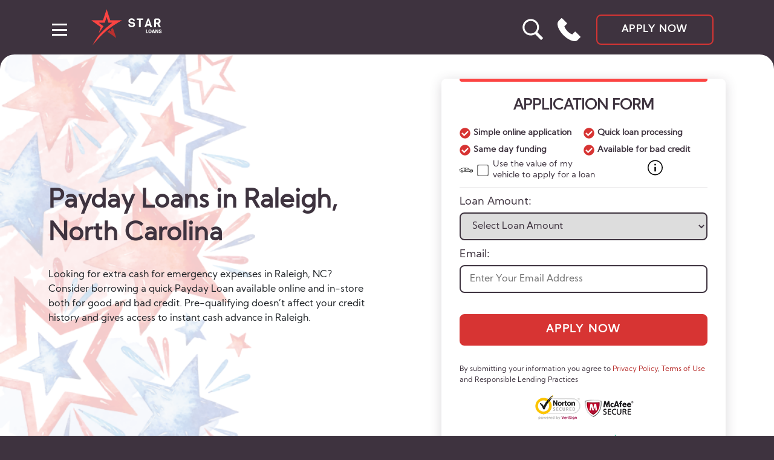

--- FILE ---
content_type: text/html; charset=UTF-8
request_url: https://starloans.net/payday-loans/north-carolina/raleigh/
body_size: 28452
content:
<!DOCTYPE html>
<html lang="en-US" >
<head>
    <meta charset="UTF-8">
    <meta http-equiv="X-UA-Compatible" content="IE=edge">
    <meta name="viewport" content="width=device-width, initial-scale=1.0">
    <meta name='robots' content='index, follow, max-image-preview:large, max-snippet:-1, max-video-preview:-1' />

	<!-- This site is optimized with the Yoast SEO plugin v26.7 - https://yoast.com/wordpress/plugins/seo/ -->
	<title>Payday Loans in Raleigh, NC | Get Instant Cash Advance with Star Loans</title>
	<meta property="og:locale" content="en_US" />
	<meta property="og:type" content="website" />
	<meta property="og:site_name" content="Star Loans" />
	<meta name="twitter:card" content="summary_large_image" />
	<script type="application/ld+json" class="yoast-schema-graph">{"@context":"https://schema.org","@graph":[{"@type":"WebSite","@id":"https://starloans.net/#website","url":"https://starloans.net/","name":"Star Loans","description":"","publisher":{"@id":"https://starloans.net/#organization"},"potentialAction":[{"@type":"SearchAction","target":{"@type":"EntryPoint","urlTemplate":"https://starloans.net/?s={search_term_string}"},"query-input":{"@type":"PropertyValueSpecification","valueRequired":true,"valueName":"search_term_string"}}],"inLanguage":"en-US"},{"@type":"Organization","@id":"https://starloans.net/#organization","name":"StarLoans","url":"https://starloans.net/","logo":{"@type":"ImageObject","inLanguage":"en-US","@id":"https://starloans.net/#/schema/logo/image/","url":"","contentUrl":"","caption":"StarLoans"},"image":{"@id":"https://starloans.net/#/schema/logo/image/"}}]}</script>
	<!-- / Yoast SEO plugin. -->


<link rel="alternate" title="oEmbed (JSON)" type="application/json+oembed" href="https://starloans.net/wp-json/oembed/1.0/embed?url" />
<link rel="alternate" title="oEmbed (XML)" type="text/xml+oembed" href="https://starloans.net/wp-json/oembed/1.0/embed?url&#038;format=xml" />
<style id='wp-img-auto-sizes-contain-inline-css' type='text/css'>
img:is([sizes=auto i],[sizes^="auto," i]){contain-intrinsic-size:3000px 1500px}
/*# sourceURL=wp-img-auto-sizes-contain-inline-css */
</style>
<link rel='stylesheet' id='fancybox-css' href='https://starloans.net/wp-content/plugins/loan-forms/js/fancybox-master/dist/jquery.fancybox.min.css' type='text/css' media='all' />
<link rel='stylesheet' id='jq_ui-css' href='https://starloans.net/wp-content/plugins/loan-forms/css/jquery-ui-1.12.1.custom/jquery-ui.min.css' type='text/css' media='all' />
<link rel='stylesheet' id='custom_theme-css' href='https://starloans.net/wp-content/plugins/loan_amount/assets/custom_theme.css?ver=1.0.0' type='text/css' media='all' />
<link rel='stylesheet' id='prod-style-css' href='https://starloans.net/wp-content/themes/star-loans-prod/assets/css/app.min.css?ver=060223' type='text/css' media='all' />
<script type="text/javascript" id="jquery-core-js-extra">
/* <![CDATA[ */
var ajaxout = {"url":"https://starloans.net/wp-admin/admin-ajax.php"};
//# sourceURL=jquery-core-js-extra
/* ]]> */
</script>
<script type="text/javascript" src="https://starloans.net/wp-includes/js/jquery/jquery.min.js?ver=3.7.1" id="jquery-core-js"></script>
<script type="text/javascript" src="https://starloans.net/wp-includes/js/jquery/jquery-migrate.min.js?ver=3.4.1" id="jquery-migrate-js"></script>
<script type="text/javascript" src="https://starloans.net/wp-content/plugins/loan-forms/js/jquery-validation-1.19.3/dist/jquery.validate.min.js?ver=6.9" id="jq_validation-js"></script>
<script type="text/javascript" src="https://starloans.net/wp-content/plugins/loan-forms/js/jquery.steps-1.1.0/jquery.steps.min.js?ver=6.9" id="jq_steps-js"></script>
<script type="text/javascript" src="https://starloans.net/wp-content/plugins/loan-forms/js/fancybox-master/dist/jquery.fancybox.min.js?ver=6.9" id="fancybox-js"></script>
<link rel="https://api.w.org/" href="https://starloans.net/wp-json/" /><link rel="alternate" title="JSON" type="application/json" href="https://starloans.net/wp-json/wp/v2/pages/0" /><link rel="EditURI" type="application/rsd+xml" title="RSD" href="https://starloans.net/xmlrpc.php?rsd" />
<meta name="generator" content="WordPress 6.9" />
			<meta name="description" content="Complete a quick application form online to get Raleigh Payday Loans fast and easy. Bad credit OK. Guaranteed approval with no credit check. Same day funding for any Raleigh resident."/>
			<meta property="og:description" content="Complete a quick application form online to get Raleigh Payday Loans fast and easy. Bad credit OK. Guaranteed approval with no credit check. Same day funding for any Raleigh resident."/>
		<script type="application/ld+json">{
                        "@context": "https://schema.org/",
                        "@type": "Product",
                        "name": "Fast $100 - $1000 Payday Loans Online Now in Raleigh, NC",
                        "description": "Fast $100 - $1000 Payday Loans Online Now in Raleigh, NC. For any credit score. No hard credit check.",
                        "brand": {
                          "@type": "Brand",
                          "name": "Star Loans"
                
                        },
                        "aggregateRating": {
                          "@type": "AggregateRating",
                           "bestRating": "5",
                           "ratingCount":"128",
                           "ratingValue":"4.6"
                        },
                        "offers": {
                          "@type": "AggregateOffer",
                          "offerCount": "5",
                          "lowPrice": "100",
                          "highPrice": "1.000",
                          "priceCurrency": "USD"
                
                        }
                      }{
                          "@context": "https://schema.org",
                          "@type": "MortgageLoan",
                          "name": "Payday Loans",
                          "description": "Only 5 star direct lender Payday Loans with a quick online application and same day funding.",
                          "loanTerm": {
                            "@type": "QuantitativeValue",
                            "value": "32",
                            "unitCode": "DAY"
                          },
                          "interestRate": "3.99",
                          "annualPercentageRate": "450"
                        }</script>        <script src="https://cdn101-om19-client.phonexa.com/resource/global/js/params_store.js"></script>
        		<!-- Global site tag (gtag.js) - Google Analytics -->
		<script async src="https://www.googletagmanager.com/gtag/js?id=G-5JCGV7W6P9"></script>
		<script>
            window.dataLayer = window.dataLayer || [];

            function gtag() {
                dataLayer.push(arguments);
            }

            gtag('js', new Date());

            gtag('config', 'G-5JCGV7W6P9');
		</script>
	<link rel="icon" href="https://starloans.net/wp-content/uploads/2022/03/cropped-favicon-32x32.png" sizes="32x32" />
<link rel="icon" href="https://starloans.net/wp-content/uploads/2022/03/cropped-favicon-192x192.png" sizes="192x192" />
<link rel="apple-touch-icon" href="https://starloans.net/wp-content/uploads/2022/03/cropped-favicon-180x180.png" />
<meta name="msapplication-TileImage" content="https://starloans.net/wp-content/uploads/2022/03/cropped-favicon-270x270.png" />
		<style type="text/css" id="wp-custom-css">
			section.block_amounts {
    background: #3e333f;
    padding: 30px 0;
    margin: 25px 0 0;
		color: #fff;
}

section.block_amounts .block-title {
	color: #fff
}
section.block_amounts .container {
    display: flex;
}

section.block_amounts .left-content {
    max-width: 40%;
		margin: 0 25px 0 0;
}

section.block_amounts .right-content {
    max-width: 55%;
    display: flex;
    flex-wrap: wrap;
    justify-content: space-between;
}

section.block_amounts .widget_block {
    margin: 0 0 0 30px;
    max-width: 130px;
}

section.block_amounts .btn {
  display: inline-block;
	margin: 15px 0 0 0;
}

@media only screen and (max-width: 780px) {
    section.block_amounts .container {
        display: flex;
        flex-wrap: wrap;
        flex-direction: column;
        align-items: center;
        align-content: center;
    }
    section.block_amounts .left-content {
        max-width: 100%;
    }
    section.block_amounts .right-content {
        max-width: 100%;
        margin: 15px 0 0 0;
    }

    section.block_amounts .widget_block {
        max-width: 100%;
        margin: 0;
    }
}
		</style>
		</head>
<body>
<header class="header">
    <div class="container">
        <nav class="header__navigation">
            <div class="header__block">
                <div class="header__menu">
                    <div class="header__menu-block">
                        <svg class="header__svg" viewBox="0 0 134 60" fill="none" xmlns="http://www.w3.org/2000/svg">
                            <path d="M0 18.4443H19.3901L25.5823 0L31.5033 18.4443H51.1194C29.4173 30.6466 18.743 39.8286 2.12429 60C9.36678 46.3202 15.1643 38.3397 35.0739 22.3934H28.5202L25.4919 12.9245L22.4635 22.3934H12.3843C12.2036 22.3934 17.6424 26.3725 20.3845 28.362L12.3843 40.0748L15.729 29.798L0 18.4443Z"
                                  fill="#FC4442"/>
                            <path d="M41.4983 47.931L36.0269 31.3793L32.5451 33.5324L33.7659 37.4348L30.3745 34.7884L26.8927 37.4348L41.4983 47.931Z"
                                  fill="#B9302E"/>
                            <path class="header__svg--fill"
                                  d="M72.862 25.6552C72.862 27.0483 72.3474 28.1448 71.318 28.9448C70.2887 29.731 68.9742 30.1241 67.3745 30.1241C66.1087 30.1241 64.8846 29.7793 63.7023 29.0897C63.1181 28.731 62.6382 28.2276 62.2626 27.5793C61.887 26.9173 61.6992 26.1655 61.6992 25.3242L64.3282 25.2C64.3282 25.9448 64.6482 26.5242 65.288 26.9379C65.9279 27.3517 66.6373 27.5586 67.4163 27.5586C69.155 27.5586 70.0244 26.9517 70.0244 25.7379C70.0244 24.7448 69.4332 24.1586 68.2509 23.9793L65.8305 23.731C64.6203 23.5517 63.6605 23.1241 62.9511 22.4483C62.2417 21.7724 61.887 20.8 61.887 19.531C61.887 18.2621 62.3947 17.2138 63.4102 16.3862C64.4256 15.5586 65.7053 15.1448 67.2493 15.1448C68.8073 15.1448 70.0592 15.5379 71.005 16.3241C71.9509 17.0966 72.4239 18.0966 72.4239 19.3241L69.8366 19.4483C69.6001 18.2483 68.7864 17.6483 67.3954 17.6483C66.5469 17.6483 65.8792 17.8276 65.3923 18.1862C64.9194 18.5448 64.6829 18.9724 64.6829 19.469C64.6829 19.9517 64.8568 20.3379 65.2046 20.6276C65.5523 20.9035 65.9835 21.0759 66.4982 21.1448L68.8768 21.3931C71.5336 21.7517 72.862 23.1724 72.862 25.6552ZM86.2954 17.8345H82.3102V30H79.41V17.8345H75.4456V15.269H86.2954V17.8345ZM101.283 30H98.2571L97.4225 27.4552H92.4358L91.622 30H88.5966L93.3538 16.5104C93.5625 16.0414 93.792 15.7173 94.0424 15.5379C94.3067 15.3586 94.6266 15.269 95.0022 15.269C95.3777 15.269 95.6768 15.3517 95.8994 15.5173C96.1358 15.6828 96.3445 16.0138 96.5253 16.5104L101.283 30ZM96.7548 25.0345L95.0022 19.2L93.166 25.0345H96.7548ZM116.028 30H112.668L109.768 24.5379H107.682V30H104.781V18.4345C104.781 17.331 105.039 16.531 105.554 16.0345C106.068 15.5241 106.931 15.269 108.141 15.269H110.603C112.077 15.269 113.246 15.7173 114.108 16.6138C114.984 17.4966 115.423 18.6207 115.423 19.9862C115.423 20.9793 115.158 21.8414 114.63 22.5724C114.115 23.2897 113.475 23.7862 112.71 24.0621L116.028 30ZM110.415 22.1379C111.027 22.1379 111.528 21.931 111.917 21.5173C112.321 21.0897 112.522 20.5655 112.522 19.9448C112.522 19.3104 112.328 18.8 111.938 18.4138C111.563 18.0276 111.055 17.8345 110.415 17.8345H108.975C108.113 17.8345 107.682 18.269 107.682 19.1379V22.1379H110.415ZM92.5516 38.5642H95.0415V39.6552H91.1212V33.7715H92.5516V38.5642ZM100.409 36.8346C100.409 37.4084 100.301 37.9162 100.087 38.3581C99.8719 38.7999 99.5663 39.1406 99.1696 39.3804C98.7757 39.6175 98.3261 39.736 97.8208 39.736C97.3154 39.736 96.8671 39.6215 96.4759 39.3925C96.0847 39.1608 95.779 38.8308 95.559 38.4025C95.3417 37.9742 95.2276 37.4825 95.2167 36.9276V36.5962C95.2167 36.0197 95.3227 35.5119 95.5346 35.0728C95.7492 34.6309 96.0548 34.2901 96.4515 34.0504C96.8509 33.8106 97.3046 33.6907 97.8126 33.6907C98.3152 33.6907 98.7636 33.8093 99.1574 34.0463C99.5513 34.2835 99.857 34.6215 100.074 35.0606C100.294 35.497 100.406 35.9982 100.409 36.5638V36.8346ZM98.9537 36.5881C98.9537 36.0035 98.8545 35.5604 98.6562 35.2586C98.4605 34.9543 98.1793 34.802 97.8126 34.802C97.0954 34.802 96.7163 35.3354 96.6757 36.4022L96.6716 36.8346C96.6716 37.4112 96.768 37.8543 96.9609 38.164C97.1538 38.4739 97.4404 38.6288 97.8208 38.6288C98.1821 38.6288 98.4605 38.4766 98.6562 38.1722C98.8518 37.8677 98.951 37.43 98.9537 36.8589V36.5881ZM104.427 38.5561H102.467L102.124 39.6552H100.596L102.772 33.7715H104.117L106.309 39.6552H104.773L104.427 38.5561ZM102.809 37.4609H104.084L103.445 35.4202L102.809 37.4609ZM111.701 39.6552H110.279L108.176 35.994V39.6552H106.745V33.7715H108.176L110.275 37.4327V33.7715H111.701V39.6552ZM115.666 38.0914C115.666 37.8839 115.591 37.7223 115.442 37.6065C115.295 37.4906 115.036 37.3707 114.664 37.2468C114.291 37.1229 113.987 37.003 113.751 36.8871C112.982 36.5127 112.597 35.9982 112.597 35.3435C112.597 35.0175 112.693 34.7306 112.883 34.4828C113.076 34.2322 113.347 34.0383 113.698 33.9009C114.048 33.7608 114.442 33.6907 114.88 33.6907C115.306 33.6907 115.688 33.7662 116.025 33.917C116.364 34.0679 116.628 34.2835 116.815 34.5636C117.003 34.841 117.097 35.159 117.097 35.5173H115.67C115.67 35.2775 115.595 35.0916 115.446 34.9596C115.299 34.8276 115.1 34.7616 114.847 34.7616C114.592 34.7616 114.389 34.8182 114.24 34.9313C114.093 35.0417 114.02 35.1832 114.02 35.3556C114.02 35.5065 114.101 35.6439 114.264 35.7678C114.427 35.889 114.714 36.0156 115.124 36.1476C115.534 36.2769 115.871 36.417 116.135 36.5679C116.776 36.9343 117.097 37.4394 117.097 38.0832C117.097 38.5978 116.901 39.0019 116.509 39.2955C116.119 39.5892 115.582 39.736 114.9 39.736C114.419 39.736 113.983 39.6512 113.592 39.4814C113.203 39.309 112.91 39.0746 112.712 38.7783C112.516 38.4793 112.418 38.1358 112.418 37.7478H113.853C113.853 38.063 113.934 38.2961 114.097 38.4469C114.263 38.5951 114.53 38.6692 114.9 38.6692C115.136 38.6692 115.322 38.6193 115.458 38.5197C115.597 38.4173 115.666 38.2745 115.666 38.0914Z"
                                  fill="white"/>
                        </svg>
                        <button class="header__menu-close" aria-label="close">
                            <svg aria-hidden="true" focusable="false" data-prefix="fas" data-icon="times"
                                 class="header__menu-svg" role="img" xmlns="http://www.w3.org/2000/svg"
                                 viewBox="0 0 352 512">
                                <path fill="currentColor"
                                      d="M242.72 256l100.07-100.07c12.28-12.28 12.28-32.19 0-44.48l-22.24-22.24c-12.28-12.28-32.19-12.28-44.48 0L176 189.28 75.93 89.21c-12.28-12.28-32.19-12.28-44.48 0L9.21 111.45c-12.28 12.28-12.28 32.19 0 44.48L109.28 256 9.21 356.07c-12.28 12.28-12.28 32.19 0 44.48l22.24 22.24c12.28 12.28 32.2 12.28 44.48 0L176 322.72l100.07 100.07c12.28 12.28 32.2 12.28 44.48 0l22.24-22.24c12.28-12.28 12.28-32.19 0-44.48L242.72 256z"></path>
                            </svg>
                        </button>
                    </div>

                    <form role="search" method="get" id="searchform" class="focused" action="https://starloans.net/" >
    <label class="visually-hidden" for="s">Search: </label>
    <input class="search-field" type="search" placeholder="Search" value="" name="s" id="s" />
    <input class="search-button" type="submit" id="searchsubmit" value=""/>
</form>


<ul id="menu-star_header_menu" class="header__menu-list"><li id="menu-item-2093" class="menu-item menu-item-type-custom menu-item-object-custom menu-item-2093 header__menu-item"><a href="/payday-loans/">Payday Loans</a></li>
<li id="menu-item-2094" class="menu-item menu-item-type-custom menu-item-object-custom menu-item-2094 header__menu-item"><a href="/title-loans/">Title Loans</a></li>
<li id="menu-item-2095" class="menu-item menu-item-type-custom menu-item-object-custom menu-item-2095 header__menu-item"><a href="/personal-loans/">Personal Loans</a></li>
<li id="menu-item-2096" class="menu-item menu-item-type-custom menu-item-object-custom menu-item-2096 header__menu-item"><a href="/installment-loans/">Installment Loans</a></li>
<li id="menu-item-2817" class="menu-item menu-item-type-custom menu-item-object-custom menu-item-2817 header__menu-item"><a href="/tribal-loans/">Tribal Loans</a></li>
<li id="menu-item-2818" class="menu-item menu-item-type-custom menu-item-object-custom menu-item-2818 header__menu-item"><a href="/allotment-loans/">Allotment Loans</a></li>
<li id="menu-item-2097" class="menu-item menu-item-type-custom menu-item-object-custom menu-item-2097 header__menu-item"><a href="/privacy-policy/">Privacy Policy</a></li>
<li id="menu-item-2103" class="menu-item menu-item-type-custom menu-item-object-custom menu-item-2103 header__menu-item"><a href="/terms-conditions/">Terms &#038; Conditions</a></li>
<li id="menu-item-2104" class="menu-item menu-item-type-post_type menu-item-object-page menu-item-2104 header__menu-item"><a href="https://starloans.net/articles/">Articles</a></li>
</ul>                </div>
                <div class="overlay"></div>

                <button class="header__button button--burger" aria-label="button burger-menu"><span></span></button>
                <a class="header__logo" href="https://starloans.net" title="Online 5 Star Loans">
                    <svg class="header__svg" viewBox="0 0 134 60" fill="none" xmlns="http://www.w3.org/2000/svg">
                        <path d="M0 18.4443H19.3901L25.5823 0L31.5033 18.4443H51.1194C29.4173 30.6466 18.743 39.8286 2.12429 60C9.36678 46.3202 15.1643 38.3397 35.0739 22.3934H28.5202L25.4919 12.9245L22.4635 22.3934H12.3843C12.2036 22.3934 17.6424 26.3725 20.3845 28.362L12.3843 40.0748L15.729 29.798L0 18.4443Z"
                              fill="#FC4442"/>
                        <path d="M41.4983 47.931L36.0269 31.3793L32.5451 33.5324L33.7659 37.4348L30.3745 34.7884L26.8927 37.4348L41.4983 47.931Z"
                              fill="#B9302E"/>
                        <path d="M72.862 25.6552C72.862 27.0483 72.3474 28.1448 71.318 28.9448C70.2887 29.731 68.9742 30.1241 67.3745 30.1241C66.1087 30.1241 64.8846 29.7793 63.7023 29.0897C63.1181 28.731 62.6382 28.2276 62.2626 27.5793C61.887 26.9173 61.6992 26.1655 61.6992 25.3242L64.3282 25.2C64.3282 25.9448 64.6482 26.5242 65.288 26.9379C65.9279 27.3517 66.6373 27.5586 67.4163 27.5586C69.155 27.5586 70.0244 26.9517 70.0244 25.7379C70.0244 24.7448 69.4332 24.1586 68.2509 23.9793L65.8305 23.731C64.6203 23.5517 63.6605 23.1241 62.9511 22.4483C62.2417 21.7724 61.887 20.8 61.887 19.531C61.887 18.2621 62.3947 17.2138 63.4102 16.3862C64.4256 15.5586 65.7053 15.1448 67.2493 15.1448C68.8073 15.1448 70.0592 15.5379 71.005 16.3241C71.9509 17.0966 72.4239 18.0966 72.4239 19.3241L69.8366 19.4483C69.6001 18.2483 68.7864 17.6483 67.3954 17.6483C66.5469 17.6483 65.8792 17.8276 65.3923 18.1862C64.9194 18.5448 64.6829 18.9724 64.6829 19.469C64.6829 19.9517 64.8568 20.3379 65.2046 20.6276C65.5523 20.9035 65.9835 21.0759 66.4982 21.1448L68.8768 21.3931C71.5336 21.7517 72.862 23.1724 72.862 25.6552ZM86.2954 17.8345H82.3102V30H79.41V17.8345H75.4456V15.269H86.2954V17.8345ZM101.283 30H98.2571L97.4225 27.4552H92.4358L91.622 30H88.5966L93.3538 16.5104C93.5625 16.0414 93.792 15.7173 94.0424 15.5379C94.3067 15.3586 94.6266 15.269 95.0022 15.269C95.3777 15.269 95.6768 15.3517 95.8994 15.5173C96.1358 15.6828 96.3445 16.0138 96.5253 16.5104L101.283 30ZM96.7548 25.0345L95.0022 19.2L93.166 25.0345H96.7548ZM116.028 30H112.668L109.768 24.5379H107.682V30H104.781V18.4345C104.781 17.331 105.039 16.531 105.554 16.0345C106.068 15.5241 106.931 15.269 108.141 15.269H110.603C112.077 15.269 113.246 15.7173 114.108 16.6138C114.984 17.4966 115.423 18.6207 115.423 19.9862C115.423 20.9793 115.158 21.8414 114.63 22.5724C114.115 23.2897 113.475 23.7862 112.71 24.0621L116.028 30ZM110.415 22.1379C111.027 22.1379 111.528 21.931 111.917 21.5173C112.321 21.0897 112.522 20.5655 112.522 19.9448C112.522 19.3104 112.328 18.8 111.938 18.4138C111.563 18.0276 111.055 17.8345 110.415 17.8345H108.975C108.113 17.8345 107.682 18.269 107.682 19.1379V22.1379H110.415ZM92.5516 38.5642H95.0415V39.6552H91.1212V33.7715H92.5516V38.5642ZM100.409 36.8346C100.409 37.4084 100.301 37.9162 100.087 38.3581C99.8719 38.7999 99.5663 39.1406 99.1696 39.3804C98.7757 39.6175 98.3261 39.736 97.8208 39.736C97.3154 39.736 96.8671 39.6215 96.4759 39.3925C96.0847 39.1608 95.779 38.8308 95.559 38.4025C95.3417 37.9742 95.2276 37.4825 95.2167 36.9276V36.5962C95.2167 36.0197 95.3227 35.5119 95.5346 35.0728C95.7492 34.6309 96.0548 34.2901 96.4515 34.0504C96.8509 33.8106 97.3046 33.6907 97.8126 33.6907C98.3152 33.6907 98.7636 33.8093 99.1574 34.0463C99.5513 34.2835 99.857 34.6215 100.074 35.0606C100.294 35.497 100.406 35.9982 100.409 36.5638V36.8346ZM98.9537 36.5881C98.9537 36.0035 98.8545 35.5604 98.6562 35.2586C98.4605 34.9543 98.1793 34.802 97.8126 34.802C97.0954 34.802 96.7163 35.3354 96.6757 36.4022L96.6716 36.8346C96.6716 37.4112 96.768 37.8543 96.9609 38.164C97.1538 38.4739 97.4404 38.6288 97.8208 38.6288C98.1821 38.6288 98.4605 38.4766 98.6562 38.1722C98.8518 37.8677 98.951 37.43 98.9537 36.8589V36.5881ZM104.427 38.5561H102.467L102.124 39.6552H100.596L102.772 33.7715H104.117L106.309 39.6552H104.773L104.427 38.5561ZM102.809 37.4609H104.084L103.445 35.4202L102.809 37.4609ZM111.701 39.6552H110.279L108.176 35.994V39.6552H106.745V33.7715H108.176L110.275 37.4327V33.7715H111.701V39.6552ZM115.666 38.0914C115.666 37.8839 115.591 37.7223 115.442 37.6065C115.295 37.4906 115.036 37.3707 114.664 37.2468C114.291 37.1229 113.987 37.003 113.751 36.8871C112.982 36.5127 112.597 35.9982 112.597 35.3435C112.597 35.0175 112.693 34.7306 112.883 34.4828C113.076 34.2322 113.347 34.0383 113.698 33.9009C114.048 33.7608 114.442 33.6907 114.88 33.6907C115.306 33.6907 115.688 33.7662 116.025 33.917C116.364 34.0679 116.628 34.2835 116.815 34.5636C117.003 34.841 117.097 35.159 117.097 35.5173H115.67C115.67 35.2775 115.595 35.0916 115.446 34.9596C115.299 34.8276 115.1 34.7616 114.847 34.7616C114.592 34.7616 114.389 34.8182 114.24 34.9313C114.093 35.0417 114.02 35.1832 114.02 35.3556C114.02 35.5065 114.101 35.6439 114.264 35.7678C114.427 35.889 114.714 36.0156 115.124 36.1476C115.534 36.2769 115.871 36.417 116.135 36.5679C116.776 36.9343 117.097 37.4394 117.097 38.0832C117.097 38.5978 116.901 39.0019 116.509 39.2955C116.119 39.5892 115.582 39.736 114.9 39.736C114.419 39.736 113.983 39.6512 113.592 39.4814C113.203 39.309 112.91 39.0746 112.712 38.7783C112.516 38.4793 112.418 38.1358 112.418 37.7478H113.853C113.853 38.063 113.934 38.2961 114.097 38.4469C114.263 38.5951 114.53 38.6692 114.9 38.6692C115.136 38.6692 115.322 38.6193 115.458 38.5197C115.597 38.4173 115.666 38.2745 115.666 38.0914Z"
                              fill="white"/>
                    </svg>
                </a>
            </div>

            <div class="header__container">
	            <button class="header-search">
		            <span class="visually-hidden">Search</span>
	            </button>
                
                                    <a class="header__phone-link" href="tel:7377101615" title="Get a Loan Online: Toll Free">
                        <svg class="header__phone" xmlns="http://www.w3.org/2000/svg"
                             xmlns:xlink="http://www.w3.org/1999/xlink" x="0px" y="0px" width="93.465px"
                             height="93.465px" viewBox="0 0 93.465 93.465" xml:space="preserve">
                            <path d="M92.781,74.906L73.302,55.428c-0.896-0.896-2.349-0.896-3.244,0L59.825,65.661c-2.782-0.769-10.176-3.475-18.683-11.979 c-8.826-8.827-12.402-17.625-13.289-20.113l10.173-10.173c0.431-0.43,0.673-1.014,0.673-1.623s-0.242-1.192-0.673-1.622 L18.547,0.672c-0.896-0.896-2.349-0.896-3.245,0L3.916,12.059c-0.148,0.147-0.273,0.313-0.376,0.495l-0.021,0.024 c-9.065,11.141,0.009,36.045,20.66,56.697c14.696,14.695,32.502,24.19,45.365,24.19c4.592,0,8.373-1.163,11.242-3.458l0.268-0.184 c0.117-0.08,0.225-0.169,0.324-0.27L92.781,78.15c0.431-0.431,0.673-1.015,0.673-1.622C93.454,75.92,93.211,75.337,92.781,74.906z"/>
                        </svg>
                    </a>

                    <a class="header__link" href="https://starloans.net/apply-online/" title="Apply now">Apply now</a>                            </div>
        </nav>
    </div>
</header>
	<main class="main">
		
<section class="promo">
	<div class="container">
		<div class="promo__block ">
			<div class="promo__text">
				<h1 class="promo__header">
					Payday Loans in Raleigh, North Carolina				</h1>
										<p class="promo__description">Looking for extra cash for emergency expenses in Raleigh, NC? Consider borrowing a quick Payday Loan available online and in-store both for good and bad credit. Pre-qualifying doesn’t affect your credit history and gives access to instant cash advance in Raleigh.</p>
									
				
			</div>
			
							<div class="promo__form"><form
        class="form"
        action="https://starloans.net/apply-online/"
        method="GET"
        accept-charset="UTF-8"
        id="sidebar_form">

            <input type="hidden" value="https://starloans.net/title-loans-application-form/" id="action_tl"/>
        <input type="hidden" value="https://starloans.net/apply-online/" id="action_pdl"/>
    
            <div class="form__header" id="payday_loans">
            <h2 class="form__title">Application Form</h2>
                        <ul class="form__benefits">
                                    <li class="form__benefits-item">
                        <svg aria-hidden="true" focusable="false" data-prefix="fas" data-icon="check-circle"
                             class="svg-inline--fa fa-check-circle fa-w-16 " role="img" xmlns="http://www.w3.org/2000/svg"
                             viewBox="0 0 512 512">
                            <path fill="currentColor"
                                  d="M504 256c0 136.967-111.033 248-248 248S8 392.967 8 256 119.033 8 256 8s248 111.033 248 248zM227.314 387.314l184-184c6.248-6.248 6.248-16.379 0-22.627l-22.627-22.627c-6.248-6.249-16.379-6.249-22.628 0L216 308.118l-70.059-70.059c-6.248-6.248-16.379-6.248-22.628 0l-22.627 22.627c-6.248 6.248-6.248 16.379 0 22.627l104 104c6.249 6.249 16.379 6.249 22.628.001z"></path>
                        </svg>
                        Simple online application
                    </li>
                                    <li class="form__benefits-item">
                        <svg aria-hidden="true" focusable="false" data-prefix="fas" data-icon="check-circle"
                             class="svg-inline--fa fa-check-circle fa-w-16 " role="img" xmlns="http://www.w3.org/2000/svg"
                             viewBox="0 0 512 512">
                            <path fill="currentColor"
                                  d="M504 256c0 136.967-111.033 248-248 248S8 392.967 8 256 119.033 8 256 8s248 111.033 248 248zM227.314 387.314l184-184c6.248-6.248 6.248-16.379 0-22.627l-22.627-22.627c-6.248-6.249-16.379-6.249-22.628 0L216 308.118l-70.059-70.059c-6.248-6.248-16.379-6.248-22.628 0l-22.627 22.627c-6.248 6.248-6.248 16.379 0 22.627l104 104c6.249 6.249 16.379 6.249 22.628.001z"></path>
                        </svg>
                        Quick loan processing
                    </li>
                                    <li class="form__benefits-item">
                        <svg aria-hidden="true" focusable="false" data-prefix="fas" data-icon="check-circle"
                             class="svg-inline--fa fa-check-circle fa-w-16 " role="img" xmlns="http://www.w3.org/2000/svg"
                             viewBox="0 0 512 512">
                            <path fill="currentColor"
                                  d="M504 256c0 136.967-111.033 248-248 248S8 392.967 8 256 119.033 8 256 8s248 111.033 248 248zM227.314 387.314l184-184c6.248-6.248 6.248-16.379 0-22.627l-22.627-22.627c-6.248-6.249-16.379-6.249-22.628 0L216 308.118l-70.059-70.059c-6.248-6.248-16.379-6.248-22.628 0l-22.627 22.627c-6.248 6.248-6.248 16.379 0 22.627l104 104c6.249 6.249 16.379 6.249 22.628.001z"></path>
                        </svg>
                        Same day funding
                    </li>
                                    <li class="form__benefits-item">
                        <svg aria-hidden="true" focusable="false" data-prefix="fas" data-icon="check-circle"
                             class="svg-inline--fa fa-check-circle fa-w-16 " role="img" xmlns="http://www.w3.org/2000/svg"
                             viewBox="0 0 512 512">
                            <path fill="currentColor"
                                  d="M504 256c0 136.967-111.033 248-248 248S8 392.967 8 256 119.033 8 256 8s248 111.033 248 248zM227.314 387.314l184-184c6.248-6.248 6.248-16.379 0-22.627l-22.627-22.627c-6.248-6.249-16.379-6.249-22.628 0L216 308.118l-70.059-70.059c-6.248-6.248-16.379-6.248-22.628 0l-22.627 22.627c-6.248 6.248-6.248 16.379 0 22.627l104 104c6.249 6.249 16.379 6.249 22.628.001z"></path>
                        </svg>
                        Available for bad credit
                    </li>
                            </ul>
        </div>
    
    <div class="form__header  hidden" id="title_loans">
        <h2 class="form__title">Get Your Money NOW</h2>
                <ul class="form__benefits">
                            <li class="form__benefits-item">
                    <svg aria-hidden="true" focusable="false" data-prefix="fas" data-icon="check-circle"
                         class="svg-inline--fa fa-check-circle fa-w-16 " role="img" xmlns="http://www.w3.org/2000/svg"
                         viewBox="0 0 512 512">
                        <path fill="currentColor"
                              d="M504 256c0 136.967-111.033 248-248 248S8 392.967 8 256 119.033 8 256 8s248 111.033 248 248zM227.314 387.314l184-184c6.248-6.248 6.248-16.379 0-22.627l-22.627-22.627c-6.248-6.249-16.379-6.249-22.628 0L216 308.118l-70.059-70.059c-6.248-6.248-16.379-6.248-22.628 0l-22.627 22.627c-6.248 6.248-6.248 16.379 0 22.627l104 104c6.249 6.249 16.379 6.249 22.628.001z"></path>
                    </svg>
                    Free Estimate Online
                </li>
                            <li class="form__benefits-item">
                    <svg aria-hidden="true" focusable="false" data-prefix="fas" data-icon="check-circle"
                         class="svg-inline--fa fa-check-circle fa-w-16 " role="img" xmlns="http://www.w3.org/2000/svg"
                         viewBox="0 0 512 512">
                        <path fill="currentColor"
                              d="M504 256c0 136.967-111.033 248-248 248S8 392.967 8 256 119.033 8 256 8s248 111.033 248 248zM227.314 387.314l184-184c6.248-6.248 6.248-16.379 0-22.627l-22.627-22.627c-6.248-6.249-16.379-6.249-22.628 0L216 308.118l-70.059-70.059c-6.248-6.248-16.379-6.248-22.628 0l-22.627 22.627c-6.248 6.248-6.248 16.379 0 22.627l104 104c6.249 6.249 16.379 6.249 22.628.001z"></path>
                    </svg>
                    Same Day Funding
                </li>
                            <li class="form__benefits-item">
                    <svg aria-hidden="true" focusable="false" data-prefix="fas" data-icon="check-circle"
                         class="svg-inline--fa fa-check-circle fa-w-16 " role="img" xmlns="http://www.w3.org/2000/svg"
                         viewBox="0 0 512 512">
                        <path fill="currentColor"
                              d="M504 256c0 136.967-111.033 248-248 248S8 392.967 8 256 119.033 8 256 8s248 111.033 248 248zM227.314 387.314l184-184c6.248-6.248 6.248-16.379 0-22.627l-22.627-22.627c-6.248-6.249-16.379-6.249-22.628 0L216 308.118l-70.059-70.059c-6.248-6.248-16.379-6.248-22.628 0l-22.627 22.627c-6.248 6.248-6.248 16.379 0 22.627l104 104c6.249 6.249 16.379 6.249 22.628.001z"></path>
                    </svg>
                    Keep driving your car
                </li>
                            <li class="form__benefits-item">
                    <svg aria-hidden="true" focusable="false" data-prefix="fas" data-icon="check-circle"
                         class="svg-inline--fa fa-check-circle fa-w-16 " role="img" xmlns="http://www.w3.org/2000/svg"
                         viewBox="0 0 512 512">
                        <path fill="currentColor"
                              d="M504 256c0 136.967-111.033 248-248 248S8 392.967 8 256 119.033 8 256 8s248 111.033 248 248zM227.314 387.314l184-184c6.248-6.248 6.248-16.379 0-22.627l-22.627-22.627c-6.248-6.249-16.379-6.249-22.628 0L216 308.118l-70.059-70.059c-6.248-6.248-16.379-6.248-22.628 0l-22.627 22.627c-6.248 6.248-6.248 16.379 0 22.627l104 104c6.249 6.249 16.379 6.249 22.628.001z"></path>
                    </svg>
                    Bad Credit OK
                </li>
                    </ul>
    </div>

            <div class="form__change change-form-input">
            <label class="form__label form__label--small label-inline" for="changeForm">
                <svg class="form__car" height="511pt" viewBox="1 -160 511.999 511" width="511pt"
                     xmlns="http://www.w3.org/2000/svg">
                    <path d="M498.543 80.965c-28.695-20.13-69.27-24.352-98.254-24.352h-6.351L292.93 9.477C280.348 3.602 266.355.5 252.473.5h-89.164a63.31 63.31 0 0 0-25.059 5.14L45.684 45.313a40.34 40.34 0 0 1-15.993 3.286h-6.16C10.56 48.594 0 59.152 0 72.128v50.915c0 11.238 8.008 20.953 19.04 23.098l29.679 5.773c3.668 22.617 23.324 39.941 46.957 39.941 17.68 0 33.125-9.699 41.328-24.05h254.023c8.203 14.351 23.649 24.05 41.328 24.05 17.676 0 33.125-9.699 41.329-24.05h14.785c12.972 0 23.531-10.555 23.531-23.532v-37.441a31.63 31.63 0 0 0-13.457-25.867zM286.586 23.07l71.883 33.543H251.434L216.19 15.5h36.278c11.71 0 23.508 2.617 34.117 7.57zm-90.148-7.57l35.242 41.113h-12.715a16.527 16.527 0 0 1-12.567-5.781L176.113 15.5zm-53.961 137.305c.503-2.77.78-5.618.78-8.532 0-3.195-.32-6.394-.952-9.507a7.5 7.5 0 0 0-14.7 2.984 32.76 32.76 0 0 1 .653 6.523c0 17.965-14.617 32.579-32.582 32.579s-32.578-14.614-32.578-32.579c0-17.964 14.613-32.582 32.578-32.582 4.55 0 8.945.918 13.07 2.727a7.504 7.504 0 0 0 9.879-3.86 7.498 7.498 0 0 0-3.855-9.878 47.292 47.292 0 0 0-19.094-3.989c-23.633 0-43.29 17.325-46.957 39.942l-26.817-5.215a8.55 8.55 0 0 1-6.906-8.375V95.66h8.535c4.14 0 7.5-3.36 7.5-7.5s-3.36-7.5-7.5-7.5H15V72.13c0-4.707 3.828-8.531 8.531-8.531h6.16a55.335 55.335 0 0 0 21.903-4.496l92.562-39.672a48.435 48.435 0 0 1 12.59-3.477l38.266 44.64c6 7.005 14.73 11.02 23.953 11.02h181.324c20.043 0 55.805 2.348 82.3 17.063h-2.136a7.5 7.5 0 0 0-7.5 7.5c0 4.144 3.356 7.5 7.5 7.5h16.238c.2 1.031.309 2.086.309 3.156v13.91h-23.316c-8.204-14.351-23.649-24.047-41.329-24.047s-33.125 9.696-41.328 24.047h-14.78a7.497 7.497 0 0 0-7.5 7.5 7.5 7.5 0 0 0 7.5 7.5h9.308a47.598 47.598 0 0 0-.782 8.531c0 2.915.278 5.762.782 8.532zm289.878 24.047c-17.964 0-32.582-14.614-32.582-32.579 0-17.964 14.618-32.582 32.582-32.582 17.965 0 32.583 14.618 32.583 32.582 0 17.965-14.618 32.579-32.583 32.579zm56.114-24.047h-9.313c.504-2.77.782-5.618.782-8.532 0-2.914-.278-5.761-.782-8.53H497v8.53c0 4.704-3.828 8.532-8.531 8.532zm0 0"></path>
                    <path d="M344.18 120.742H243.719L226.73 98.09c-4.421-5.895-11.46-9.414-18.828-9.414H175.84a7.492 7.492 0 0 0-6.707 4.148 7.483 7.483 0 0 0 .707 7.852l19.238 25.652c4.418 5.895 11.457 9.414 18.824 9.414H344.18a7.5 7.5 0 1 0 0-15zm-136.278 0a8.57 8.57 0 0 1-6.824-3.414l-10.238-13.652h17.062a8.583 8.583 0 0 1 6.828 3.414l10.239 13.652zm0 0M95.676 128.758c-8.555 0-15.516 6.96-15.516 15.515s6.961 15.516 15.516 15.516c8.558 0 15.515-6.96 15.515-15.516 0-8.554-6.957-15.515-15.515-15.515zm0 0M432.355 128.758c-8.554 0-15.515 6.96-15.515 15.515s6.96 15.516 15.515 15.516 15.516-6.96 15.516-15.516c0-8.554-6.96-15.515-15.516-15.515zm0 0"></path>
                </svg>

                <input class="form__checkbox form-control" type="checkbox" id="changeForm">
                Use the value of my vehicle to apply for a loan
            </label>
            <a data-fancybox="" data-src="#hint" href="javascript:;">
                <svg class="form__info" viewBox="0 0 24 24" id="info-circle" xmlns="http://www.w3.org/2000/svg"
                     width="100%" height="100%">
                    <path d="M11 17h2v-6h-2v6zm1-15C6.48 2 2 6.48 2 12s4.48 10 10 10 10-4.48 10-10S17.52 2 12 2zm0 18.75c-4.823 0-8.75-3.927-8.75-8.75S7.177 3.25 12 3.25s8.75 3.927 8.75 8.75-3.927 8.75-8.75 8.75zM11 9h2V7h-2v2z"></path>
                </svg>
            </a>
        </div>
    
    <div id="hint" class="form__hint">
        If you put a tick, you choose to apply for a Car Title Loan and get instant direct deposit into your bank
        account with no credit check, no inspection.
    </div>

            <div class="form__body" id="form_body_payday_loans">
            <label class="form__label" for="loan">Loan Amount:</label>
            <select class="form__select" id="loan" name="loanAmount">
                                    <option value="">Select Loan Amount</option>
                                    <option value="100">$100</option>
                                    <option value="200">$200</option>
                                    <option value="300">$300</option>
                                    <option value="400">$400</option>
                                    <option value="500">$500</option>
                                    <option value="600">$600</option>
                                    <option value="700">$700</option>
                                    <option value="800">$800</option>
                                    <option value="900">$900</option>
                                    <option value="1000">$1,000</option>
                            </select>
            <label class="form__label">Email:</label>
            <input class="form__input" type="email" name="email" placeholder="Enter Your Email Address">
            <input type="hidden" name="source" value="starloans.net">
            <input type="hidden" name="clickid" value="/payday-loans/north-carolina/raleigh/">
            <button class="form__button btn" type="submit">Apply now</button>
        </div>
    
    <div class="form__body  hidden" id="form_body_title_loans">
        <input type="hidden" name="vehicle_year" value="">
        <input type="hidden" name="vehicle_make" value="">
        <input type="hidden" name="vehicle_model" value="">
        <select class="form__select" id="vehicle_year" name="vehicle_year">
            <option value="">Vehicle Year*</option>
                            <option value="2026">2026</option>
                            <option value="2025">2025</option>
                            <option value="2024">2024</option>
                            <option value="2023">2023</option>
                            <option value="2022">2022</option>
                            <option value="2021">2021</option>
                            <option value="2020">2020</option>
                            <option value="2019">2019</option>
                            <option value="2018">2018</option>
                            <option value="2017">2017</option>
                            <option value="2016">2016</option>
                            <option value="2015">2015</option>
                            <option value="2014">2014</option>
                            <option value="2013">2013</option>
                            <option value="2012">2012</option>
                            <option value="2011">2011</option>
                            <option value="2010">2010</option>
                            <option value="2009">2009</option>
                            <option value="2008">2008</option>
                            <option value="2007">2007</option>
                            <option value="2006">2006</option>
                            <option value="2005">2005</option>
                            <option value="2004">2004</option>
                            <option value="2003">2003</option>
                            <option value="2002">2002</option>
                            <option value="2001">2001</option>
                            <option value="2000">2000</option>
                            <option value="1999">1999</option>
                            <option value="1998">1998</option>
                            <option value="1997">1997</option>
                            <option value="1996">1996</option>
                            <option value="1995">1995</option>
                            <option value="1994">1994</option>
                            <option value="1993">1993</option>
                            <option value="1992">1992</option>
                            <option value="1991">1991</option>
                            <option value="1990">1990</option>
                            <option value="1989">1989</option>
                            <option value="1988">1988</option>
                            <option value="1987">1987</option>
                            <option value="1986">1986</option>
                            <option value="1985">1985</option>
                            <option value="1984">1984</option>
                            <option value="1983">1983</option>
                            <option value="1982">1982</option>
                            <option value="1981">1981</option>
                            <option value="1980">1980</option>
                            <option value="1979">1979</option>
                            <option value="1978">1978</option>
                            <option value="1977">1977</option>
                            <option value="1976">1976</option>
                            <option value="1975">1975</option>
                            <option value="1974">1974</option>
                            <option value="1973">1973</option>
                            <option value="1972">1972</option>
                            <option value="1971">1971</option>
                            <option value="1970">1970</option>
                            <option value="classic">classic</option>
                    </select>
        <select class="form__select" id="vehicle_make" name="vehicle_make">
            <option value="">Vehicle Make*</option>
                            <option value="Acura">Acura</option>
                            <option value="Aston Martin">Aston Martin</option>
                            <option value="Audi">Audi</option>
                            <option value="Bentley">Bentley</option>
                            <option value="BMW">BMW</option>
                            <option value="Buick">Buick</option>
                            <option value="Cadillac">Cadillac</option>
                            <option value="Chevrolet">Chevrolet</option>
                            <option value="Chrysler">Chrysler</option>
                            <option value="Daewoo">Daewoo</option>
                            <option value="Dodge">Dodge</option>
                            <option value="Eagle">Eagle</option>
                            <option value="Ferrari">Ferrari</option>
                            <option value="Fiat">Fiat</option>
                            <option value="Ford">Ford</option>
                            <option value="Geo">Geo</option>
                            <option value="GMC">GMC</option>
                            <option value="Honda">Honda</option>
                            <option value="HUMMER">HUMMER</option>
                            <option value="Hyundai">Hyundai</option>
                            <option value="Infiniti">Infiniti</option>
                            <option value="Isuzu">Isuzu</option>
                            <option value="Jaguar">Jaguar</option>
                            <option value="Jeep">Jeep</option>
                            <option value="Kia">Kia</option>
                            <option value="Lamborghini">Lamborghini</option>
                            <option value="Land Rover">Land Rover</option>
                            <option value="Lexus">Lexus</option>
                            <option value="Lincoln">Lincoln</option>
                            <option value="Lotus">Lotus</option>
                            <option value="Maserati">Maserati</option>
                            <option value="Mazda">Mazda</option>
                            <option value="Mercedes-Benz">Mercedes-Benz</option>
                            <option value="Mercury">Mercury</option>
                            <option value="MINI">MINI</option>
                            <option value="Mitsubishi">Mitsubishi</option>
                            <option value="Nissan">Nissan</option>
                            <option value="Oldsmobile">Oldsmobile</option>
                            <option value="Panoz">Panoz</option>
                            <option value="Plymouth">Plymouth</option>
                            <option value="Pontiac">Pontiac</option>
                            <option value="Porsche">Porsche</option>
                            <option value="RAM">RAM</option>
                            <option value="Rolls-Royce">Rolls-Royce</option>
                            <option value="Saab">Saab</option>
                            <option value="Saturn">Saturn</option>
                            <option value="Scion">Scion</option>
                            <option value="Smart">Smart</option>
                            <option value="Subaru">Subaru</option>
                            <option value="Suzuki">Suzuki</option>
                            <option value="Tesla">Tesla</option>
                            <option value="Toyota">Toyota</option>
                            <option value="Volkswagen">Volkswagen</option>
                            <option value="Volvo">Volvo</option>
                            <option value="Classic">Classic</option>
                    </select>
        <select class="form__select" id="vehicle_model" name="vehicle_model">
            <option value="">Vehicle Model*</option>
        </select>
        <input type="number" name="vehicle_mileage" placeholder="Approximate Mileage"
               class="form__input"
               id="vehicle_mileage">
        <button class="form__button btn" type="submit">Apply now</button>
    </div>
    <div class="form__footer">
        <p class="form__description">
            By submitting your information you agree to <a href="https://starloans.net/privacy-policy/">Privacy Policy</a>, <a
                    href="https://starloans.net/terms-conditions/">Terms of Use</a> and Responsible Lending Practices
        </p>
        <div class="form__secure">
            <img src="https://starloans.net/wp-content/themes/star-loans-prod/assets/img/secure.png.webp" width="167" height="40" alt="secure" title="Securing systems"/>
        </div>
        <div class="trustpilot">
            <a target="_blank" rel="nofollow" href="https://www.trustpilot.com/review/starloans.net">
                <div class="tp-widget-stars">
                    <div class="tp-stars tp-stars--4 tp-stars--4--half">
                        <svg viewBox="0 0 251 46" xmlns="http://www.w3.org/2000/svg">
                            <g class="tp-star">
                                <path class="tp-star__canvas" fill="#000" d="M0 46.330002h46.375586V0H0z"></path>
                                <path class="tp-star__shape"
                                      d="M39.533936 19.711433L13.230239 38.80065l3.838216-11.797827L7.02115 19.711433h12.418975l3.837417-11.798624 3.837418 11.798624h12.418975zM23.2785 31.510075l7.183595-1.509576 2.862114 8.800152L23.2785 31.510075z"
                                      fill="#FFF"></path>
                            </g>
                            <g class="tp-star">
                                <path class="tp-star__canvas" fill="#000"
                                      d="M51.24816 46.330002h46.375587V0H51.248161z"></path>
                                <path class="tp-star__canvas--half" fill="#000"
                                      d="M51.24816 46.330002h23.187793V0H51.248161z"></path>
                                <path class="tp-star__shape"
                                      d="M74.990978 31.32991L81.150908 30 84 39l-9.660206-7.202786L64.30279 39l3.895636-11.840666L58 19.841466h12.605577L74.499595 8l3.895637 11.841466H91L74.990978 31.329909z"
                                      fill="#FFF"></path>
                            </g>
                            <g class="tp-star">
                                <path class="tp-star__canvas" fill="#000"
                                      d="M102.532209 46.330002h46.375586V0h-46.375586z"></path>
                                <path class="tp-star__canvas--half" fill="#000"
                                      d="M102.532209 46.330002h23.187793V0h-23.187793z"></path>
                                <path class="tp-star__shape"
                                      d="M142.066994 19.711433L115.763298 38.80065l3.838215-11.797827-10.047304-7.291391h12.418975l3.837418-11.798624 3.837417 11.798624h12.418975zM125.81156 31.510075l7.183595-1.509576 2.862113 8.800152-10.045708-7.290576z"
                                      fill="#FFF"></path>
                            </g>
                            <g class="tp-star">
                                <path class="tp-star__canvas" fill="#000"
                                      d="M153.815458 46.330002h46.375586V0h-46.375586z"></path>
                                <path class="tp-star__canvas--half" fill="#000"
                                      d="M153.815458 46.330002h23.187793V0h-23.187793z"></path>
                                <path class="tp-star__shape"
                                      d="M193.348355 19.711433L167.045457 38.80065l3.837417-11.797827-10.047303-7.291391h12.418974l3.837418-11.798624 3.837418 11.798624h12.418974zM177.09292 31.510075l7.183595-1.509576 2.862114 8.800152-10.045709-7.290576z"
                                      fill="#FFF"></path>
                            </g>
                            <g class="tp-star">
                                <path class="tp-star__canvas" fill="#000"
                                      d="M205.064416 46.330002h46.375587V0h-46.375587z"></path>
                                <path class="tp-star__canvas--half" fill="#000"
                                      d="M205.064416 46.330002h23.187793V0h-23.187793z"></path>
                                <path class="tp-star__shape"
                                      d="M244.597022 19.711433l-26.3029 19.089218 3.837419-11.797827-10.047304-7.291391h12.418974l3.837418-11.798624 3.837418 11.798624h12.418975zm-16.255436 11.798642l7.183595-1.509576 2.862114 8.800152-10.045709-7.290576z"
                                      fill="#FFF"></path>
                            </g>
                        </svg>
                    </div>
                </div>
                <div class="trustpilot__logo"><img src="https://starloans.net/wp-content/themes/star-loans-prod/assets/img/trustpilot-logo-black.svg" alt="Trustpilot Reviews" title="Trustpilot Reviews"/></div>
            </a>
        </div>
    </div>
</form></div>
					</div>
	</div>
</section>		
		
<section class="features">
    <div class="container">
        <ul class="features__list">
            <li class="features__item">
                <div class="features__number">1</div>
                <h3 class="features__title">Decide on the necessary loan amount</h3>
                <p class="features__description">
                    Think carefully how much money you need so that it helped you to solve your
                    urgent financial problems and at the same time it was affordable for your budget.
                </p>
            </li>
            <li class="features__item">
                <div class="features__number">2</div>
                <h3 class="features__title">Fill out a simple application form online</h3>
                <p class="features__description">
                    State the amount you need as well as your e-mail address. It's necessary to find
                    you a suitable lender. Be sure your data will be safe and secure.
                </p>
            </li>
            <li class="features__item">
                <div class="features__number">3</div>
                <h3 class="features__title">Get an instant approval decision from a lender</h3>
                <p class="features__description">
                    As soon as you've requested a loan, you'll be matched with the best lender providing
                    such cash advance at the lowest rates and most affordable terms.
                </p>
            </li>
            <li class="features__item">
                <div class="features__number">4</div>
                <h3 class="features__title">Receive the cash into your account within 24 hours</h3>
                <p class="features__description">
                    In case you are approved, and you're most likely to be, the money will be deposited
                    into your bank account within 1 - 2 business days, or even same day if you apply
                    as soon as possible.
                </p>
            </li>
        </ul>
        <div class="features__btn"><a class="btn" href="https://starloans.net/apply-online/" title="Apply now">Apply now</a></div>
    </div>
</section>
		
		
<section class="advertising">
	<div class="container">
		<div class="advertising__block">
			<h2>Get Raleigh, NC Payday Loan <span style="color: #fc4442">Completely Online</span></h2>
<ul>
 	<li class="advertising__list-item list__item list__item--dotted">Compare rates and terms</li>
 	<li class="advertising__list-item list__item list__item--dotted">Avoid visiting multiple banks and storefronts</li>
 	<li class="advertising__list-item list__item list__item--dotted">Apply directly on a lender’s website</li>
 	<li class="advertising__list-item list__item list__item--dotted">Get a guaranteed instant decision</li>
 	<li class="advertising__list-item list__item list__item--dotted">All the money transactions are done online quick and easy</li>
</ul>
<a class="btn" href="https://starloans.net/apply-online/" title="Apply now">Apply now</a>		</div>
	</div>
</section>



<section class="category">
	<div class="container">
		<div class="category__block">
			<article
					class="category__content ">
				<nav aria-label="content__breadcrumb" class="category-breadcrumbs">
					<ul id="breadcrumbs" class="breadcrumb"><li class="breadcrumb__item"><a class="breadcrumb__link" href="https://starloans.net/">Home</a></li><li class="breadcrumb__item"><a class="breadcrumb__link" href="https://starloans.net/payday-loans/">Payday Loans</a></li><li class="breadcrumb__item"><a class="breadcrumb__link" href="https://starloans.net/payday-loans/north-carolina/">North Carolina</a></li><li class="breadcrumb__item active">Raleigh</li></ul></ul>				</nav>

				<div class="content__article article">
					For emergency funding you can always apply for <a class="service_city_link" href="https://starloans.net/payday-loans/north-carolina/"  title="Instant Cash Advance in North Carolina">instant cash advance in North Carolina</a>. $100 - $1000 Payday Loans are short-term unsecured and available for both good and bad credit borrowers. Submit the application form online and get the money deposited directly into your bank account the same day or maximum next business day.
<h2>What are Raleigh, NC Payday Loans?</h2>
<p>A payday loan is designed to help borrowers cover short-term emergency needs by offering fast cash secured by their next paycheck. It’s usully used as the small-dollar cash advance to cover unexpected expenses.</p>
<p>The Raleigh, North Carolina Payday Loan is usually due after 14 – 30 days since being deposited into the borrower’s account. After you get the next pay check, the cost of the loan including interest and fees is withdrawn from your checking account automatically.</p>
<p>Payday loans in Raleigh, NC are often used by consumers to consolidate debt, to pay off bills, repair a car or redecorate a house, etc. Start with online application or look for loan store locations near you.</p>
<h2>How do Payday Loans online work in Raleigh, NC?</h2>
<p>Raleigh, NC payday loans are a quick, safe and convenient way to cover emergency expenses. Like all other short-term cash advances in North Carolina Payday Loans are regulated by the state’s laws. It’s highly recommended to study them in detail before submitting a loan request.</p>
<p>As soon as you’ve decided to apply for the necessary amount there are simple steps to go:</p>
<ol>
<li>Fill out an application form online or in any store in Raleigh, NC;</li>
<li>Get matched with a suitable direct lender;</li>
<li>Receive the money same day in a loan shop or within 1 – 2 days after being approved online.</li>
</ol>
<section class="form-banner lfb_1"><div class="form-banner__text lfb_container"><form action="https://starloans.net/apply-online/" method="POST" accept-charset="UTF-8" class=" tr-form-container bnr_form_1"><input type="hidden" name="_method" value="POST"  /><input type="hidden" id="_tr_nonce_form" name="_tr_nonce_form" value="549a942500" /><input type="hidden" name="_tr_form_prefix" value="tr"  /><h3>LOANS FOR ANY NEEDS</h3><p>APR from 4.99%</p><div class="form_body"><div  data-tr-context="tr.loanamount" class="tr-control-section tr-divide  typerocket-elements-fields-select" ><div class="control"><input type="hidden" name="tr[loanamount]" /><select class="form__select" id="tr_field_1_tr_loanamount" data-tr-field="tr.loanamount" name="tr[loanamount]"><option value>Request your loan amount</option><option value="100">$100</option><option value="200">$200</option><option value="300">$300</option><option value="400">$400</option><option value="500">$500</option><option value="600">$600</option><option value="700">$700</option><option value="800">$800</option><option value="900">$900</option><option value="1000">$1,000</option><option value="2000">$2,000</option><option value="3000">$3,000</option><option value="4000">$4,000</option><option value="5000">$5,000</option><option value="6000">$6,000</option><option value="7000">$7,000</option><option value="8000">$8,000</option><option value="9000">$9,000</option><option value="10000">$10,000</option><option value="15000">$15,000</option><option value="20000">$20,000</option><option value="25000">$25,000</option><option value="30000">$30,000</option><option value="35000">$35,000</option></select></div></div></div><div class="form_footer"><input type="submit" value="Apply now" class="btn btn-lg quickform"></div></form></div><div class="form-banner__bg"></div></section>
<h2>What are the benefits of Raleigh, NC Payday Loans online?</h2>
<p>Payday Loans are a perfect option for Raleigh residents in the following situations:</p>
<ul>
<li>You’ve been rejected by banks and credit unions for your bad credit or bankruptcy or any other reason.</li>
<li>You like 70% of Americans lack money to pay for everyday bills, utilities, rent, or</li>
<li>You have numerous debts which must be repaid urgently or they may lead to enormous rates. Use a loan to consolidate these credits into one.</li>
<li>You feel ashamed or embarrassed to ask your relatives and friends for help.</li>
<li>You have a not very good credit history and don’t want to affect it by numerous loan requests. No credit check Payday Loans are perfect for you.</li>
</ul>
<p>Choosing an online Payday Loan to overcome any of the mentioned above situations you get:</p>
<ul>
<li>Instant financing</li>
<li>24/7 online service</li>
<li>Cash advance for bad credit</li>
<li>No hard credit check loans</li>
<li>Convenient online application</li>
<li>Reputable direct lenders with no intermediaries</li>
<li>What are Raleigh, NC Payday loans eligibility criteria?</li>
</ul>
<p>To be approved for a short-term cash advance a borrower needs to:</p>
<ul>
<li>Be over 18 years old;</li>
<li>Be a resident of North Carolina;</li>
<li>Have an active banking account;</li>
<li>Provide a proof of income.</li>
</ul>
<p>The eligibility criteria may vary according to the lender but all in all they are pretty much the same and don’t usually include any minimal credit score or income requirements.</p>
<h2>How much do Payday Loans cost in Raleigh, North Carolina?</h2>
<p>The cost of Payday Loan as well as any other cash advance in Raleigh consists of the principal, the annual percentage rate, or APR and some additional financial charges. The APR varies from 300% to 1200% but on average it’s 400%. It depends on the loan amount, your credit score, the state’s limit, the lender, etc. Besides, you may be charged additional fees such as:</p>
<ul>
<li>Verification or loan processing fee.</li>
<li>Acquisition charges.</li>
<li>NSF fee, etc.</li>
</ul>
<p>Raleigh Payday Loans are called short-term as they must be repaid till your next paycheck, usually within a month. Lenders usually allow to prepay earlier without any additional fees. In case you can’t pay the money back on time, you may apply for a rollover, extension or repayment plan.</p>
<p>Find out these details with the lender before you submit the loan request.</p>
<h2>Can North Carolina borrowers get a Payday Loan with bad credit?</h2>
<p>If you are looking for a Payday Loan online in Raleigh, North Carolina and you have a bad credit score, you’d better start with online application. You’ll have more chance to find a lender providing such cash advance.</p>
<p>Most of them will approve you for the necessary funds no matter what your credit rating is. They may charge higher interest to make up for the risk. But on the whole bad credit cash advance doesn’t differ from traditional loans.</p>
<p>You apply online and the funds will be in your account within 1 – 2 days, or even same day regardless of the figures on your credit report.</p>
<h2>NO credit check Payday Loans in Raleigh, NC?</h2>
<p>If you used to have some previous debts, or bankruptcies which affected your credit history and your score is not so good as you wish, you may apply for a Payday Loan with no credit check. In Raleigh there are lenders providing quick funds with no hard inquiry to the major credit bureaus. They determine your creditworthiness paying attention to your income rather than credit history. But you should be careful and make sure you can afford the loan before applying for it.</p>
<h2>Warning about Raleigh, NC Payday Loans</h2>
<p>We can’t but agree that Payday Loans in Raleigh, North Carolina are one of the easiest and fastest ways to receive urgent financing. But you may come across some pitfalls on the way too quick money:</p>
<ul>
<li>Additional fees;</li>
<li>Scams;</li>
<li>Default penalties;</li>
<li>Collecting practices;</li>
<li>Third parties selling your information, etc.</li>
</ul>
<p>Make sure you borrow from a legal Raleigh lender and read the agreement carefully to be on the safe side.</p>
<h2>Raleigh, NC alternatives to Payday Loans online</h2>
<p>If for some reason you want to avoid a short-term Payday Loan, you can choose among the other cash advances available in Raleigh:</p>
<ul>
<li><a class="service_region_link" href="https://starloans.net/installment-loans/north-carolina/raleigh/"  title="Installment Loans in Raleigh, NC">Installment Loans</a> up to $5000 for several months;</li>
<li>$5000 &#8211; $35000 <a class="service_region_link" href="https://starloans.net/personal-loans/north-carolina/raleigh/"  title="Personal Loans in Raleigh, NC">Personal Loans</a> repaid in 6 months &#8211; 7 years;</li>
<li>Secured <a class="service_region_link" href="https://starloans.net/title-loans/north-carolina/raleigh/"  title="Car Title Loans in Raleigh, NC">Car Title Loans</a>;</li>
<li>Various Government Assistance programs;</li>
<li>Bank loans, etc.</li>
</ul>
<h2>Start your Payday Loan application online or find cash advance locations in Raleigh, NC on the map</h2>

<section class="top-cities top_cities_container_top_cities_list">
    <h3 class="top-cities__title">Check Payday Loan rates and terms in the other cities of North Carolina</h3>

            <div class="top-cities__zip">
            <form id="zip_search" class="top-cities__form">
                <input id="zipcode" class="top-cities__input" type="number" placeholder="Enter ZIP"
                       name="zipcode" required="required">
                <button class="top-cities__btn" type="submit" aria-label="Search">
                    <svg class="top-cities__svg" aria-hidden="true" focusable="false" data-prefix="fas" data-icon="search-dollar"
                         role="img" xmlns="http://www.w3.org/2000/svg" viewBox="0 0 512 512">
                        <path fill="currentColor"
                              d="M505.04 442.66l-99.71-99.69c-4.5-4.5-10.6-7-17-7h-16.3c27.6-35.3 44-79.69 44-127.99C416.03 93.09 322.92 0 208.02 0S0 93.09 0 207.98s93.11 207.98 208.02 207.98c48.3 0 92.71-16.4 128.01-44v16.3c0 6.4 2.5 12.5 7 17l99.71 99.69c9.4 9.4 24.6 9.4 33.9 0l28.3-28.3c9.4-9.4 9.4-24.59.1-33.99zm-297.02-90.7c-79.54 0-144-64.34-144-143.98 0-79.53 64.35-143.98 144-143.98 79.54 0 144 64.34 144 143.98 0 79.53-64.35 143.98-144 143.98zm27.11-152.54l-45.01-13.5c-5.16-1.55-8.77-6.78-8.77-12.73 0-7.27 5.3-13.19 11.8-13.19h28.11c4.56 0 8.96 1.29 12.82 3.72 3.24 2.03 7.36 1.91 10.13-.73l11.75-11.21c3.53-3.37 3.33-9.21-.57-12.14-9.1-6.83-20.08-10.77-31.37-11.35V112c0-4.42-3.58-8-8-8h-16c-4.42 0-8 3.58-8 8v16.12c-23.63.63-42.68 20.55-42.68 45.07 0 19.97 12.99 37.81 31.58 43.39l45.01 13.5c5.16 1.55 8.77 6.78 8.77 12.73 0 7.27-5.3 13.19-11.8 13.19h-28.1c-4.56 0-8.96-1.29-12.82-3.72-3.24-2.03-7.36-1.91-10.13.73l-11.75 11.21c-3.53 3.37-3.33 9.21.57 12.14 9.1 6.83 20.08 10.77 31.37 11.35V304c0 4.42 3.58 8 8 8h16c4.42 0 8-3.58 8-8v-16.12c23.63-.63 42.68-20.54 42.68-45.07 0-19.97-12.99-37.81-31.59-43.39z"></path>
                    </svg>
                </button>

                
                <input type="hidden" name="service_id" id="service_id" value="1">
            </form>
            <div id="search_results" class="top-cities__results ajax_zip_results"></div>
        </div>
    
    <ul class="top-cities__list top_cities_list">
                <li class="top-cities__item">
            <a class="top-cities__link"                href="https://starloans.net/payday-loans/north-carolina/charlotte/"
               title="Payday Loans in Charlotte"
            >
                Charlotte                            </a>
        </li>
                <li class="top-cities__item">
            <a class="top-cities__link"                href="https://starloans.net/payday-loans/north-carolina/greensboro/"
               title="Payday Loans in Greensboro"
            >
                Greensboro                            </a>
        </li>
                <li class="top-cities__item">
            <a class="top-cities__link"                href="https://starloans.net/payday-loans/north-carolina/durham/"
               title="Payday Loans in Durham"
            >
                Durham                            </a>
        </li>
                <li class="top-cities__item">
            <a class="top-cities__link"                href="https://starloans.net/payday-loans/north-carolina/winston-salem/"
               title="Payday Loans in Winston-Salem"
            >
                Winston-Salem                            </a>
        </li>
                <li class="top-cities__item">
            <a class="top-cities__link"                href="https://starloans.net/payday-loans/north-carolina/fayetteville/"
               title="Payday Loans in Fayetteville"
            >
                Fayetteville                            </a>
        </li>
                <li class="top-cities__item">
            <a class="top-cities__link"                href="https://starloans.net/payday-loans/north-carolina/cary/"
               title="Payday Loans in Cary"
            >
                Cary                            </a>
        </li>
                <li class="top-cities__item">
            <a class="top-cities__link"                href="https://starloans.net/payday-loans/north-carolina/wilmington/"
               title="Payday Loans in Wilmington"
            >
                Wilmington                            </a>
        </li>
                <li class="top-cities__item">
            <a class="top-cities__link"                href="https://starloans.net/payday-loans/north-carolina/high-point/"
               title="Payday Loans in High Point"
            >
                High Point                            </a>
        </li>
                <li class="top-cities__item">
            <a class="top-cities__link"                href="https://starloans.net/payday-loans/north-carolina/greenville/"
               title="Payday Loans in Greenville"
            >
                Greenville                            </a>
        </li>
                <li class="top-cities__item">
            <a class="top-cities__link"                href="https://starloans.net/payday-loans/north-carolina/concord/"
               title="Payday Loans in Concord"
            >
                Concord                            </a>
        </li>
                <li class="top-cities__item">
            <a class="top-cities__link"                href="https://starloans.net/payday-loans/north-carolina/asheville/"
               title="Payday Loans in Asheville"
            >
                Asheville                            </a>
        </li>
                <li class="top-cities__item">
            <a class="top-cities__link"                href="https://starloans.net/payday-loans/north-carolina/gastonia/"
               title="Payday Loans in Gastonia"
            >
                Gastonia                            </a>
        </li>
                <li class="top-cities__item">
            <a class="top-cities__link"                href="https://starloans.net/payday-loans/north-carolina/jacksonville/"
               title="Payday Loans in Jacksonville"
            >
                Jacksonville                            </a>
        </li>
                <li class="top-cities__item">
            <a class="top-cities__link"                href="https://starloans.net/payday-loans/north-carolina/chapel-hill/"
               title="Payday Loans in Chapel Hill"
            >
                Chapel Hill                            </a>
        </li>
                <li class="top-cities__item">
            <a class="top-cities__link"                href="https://starloans.net/payday-loans/north-carolina/rocky-mount/"
               title="Payday Loans in Rocky Mount"
            >
                Rocky Mount                            </a>
        </li>
                <li class="top-cities__item">
            <a class="top-cities__link"                href="https://starloans.net/payday-loans/north-carolina/huntersville/"
               title="Payday Loans in Huntersville"
            >
                Huntersville                            </a>
        </li>
                <li class="top-cities__item">
            <a class="top-cities__link"                href="https://starloans.net/payday-loans/north-carolina/burlington/"
               title="Payday Loans in Burlington"
            >
                Burlington                            </a>
        </li>
                <li class="top-cities__item">
            <a class="top-cities__link"                href="https://starloans.net/payday-loans/north-carolina/wilson/"
               title="Payday Loans in Wilson"
            >
                Wilson                            </a>
        </li>
                <li class="top-cities__item">
            <a class="top-cities__link"                href="https://starloans.net/payday-loans/north-carolina/kannapolis/"
               title="Payday Loans in Kannapolis"
            >
                Kannapolis                            </a>
        </li>
                <li class="top-cities__item">
            <a class="top-cities__link"                href="https://starloans.net/payday-loans/north-carolina/apex/"
               title="Payday Loans in Apex"
            >
                Apex                            </a>
        </li>
                <li class="top-cities__item">
            <a class="top-cities__link"                href="https://starloans.net/payday-loans/north-carolina/hickory/"
               title="Payday Loans in Hickory"
            >
                Hickory                            </a>
        </li>
                <li class="top-cities__item">
            <a class="top-cities__link"                href="https://starloans.net/payday-loans/north-carolina/wake-forest/"
               title="Payday Loans in Wake Forest"
            >
                Wake Forest                            </a>
        </li>
                <li class="top-cities__item">
            <a class="top-cities__link"                href="https://starloans.net/payday-loans/north-carolina/indian-trail/"
               title="Payday Loans in Indian Trail"
            >
                Indian Trail                            </a>
        </li>
                <li class="top-cities__item">
            <a class="top-cities__link"                href="https://starloans.net/payday-loans/north-carolina/mooresville/"
               title="Payday Loans in Mooresville"
            >
                Mooresville                            </a>
        </li>
                <li class="top-cities__item">
            <a class="top-cities__link"                href="https://starloans.net/payday-loans/north-carolina/goldsboro/"
               title="Payday Loans in Goldsboro"
            >
                Goldsboro                            </a>
        </li>
                <li class="top-cities__item">
            <a class="top-cities__link"                href="https://starloans.net/payday-loans/north-carolina/monroe/"
               title="Payday Loans in Monroe"
            >
                Monroe                            </a>
        </li>
                <li class="top-cities__item">
            <a class="top-cities__link"                href="https://starloans.net/payday-loans/north-carolina/salisbury/"
               title="Payday Loans in Salisbury"
            >
                Salisbury                            </a>
        </li>
                <li class="top-cities__item">
            <a class="top-cities__link"                href="https://starloans.net/payday-loans/north-carolina/holly-springs/"
               title="Payday Loans in Holly Springs"
            >
                Holly Springs                            </a>
        </li>
                <li class="top-cities__item">
            <a class="top-cities__link"                href="https://starloans.net/payday-loans/north-carolina/matthews/"
               title="Payday Loans in Matthews"
            >
                Matthews                            </a>
        </li>
                <li class="top-cities__item">
            <a class="top-cities__link"                href="https://starloans.net/payday-loans/north-carolina/new-bern/"
               title="Payday Loans in New Bern"
            >
                New Bern                            </a>
        </li>
                <li class="top-cities__item">
            <a class="top-cities__link"                href="https://starloans.net/payday-loans/north-carolina/sanford/"
               title="Payday Loans in Sanford"
            >
                Sanford                            </a>
        </li>
                <li class="top-cities__item">
            <a class="top-cities__link"                href="https://starloans.net/payday-loans/north-carolina/garner/"
               title="Payday Loans in Garner"
            >
                Garner                            </a>
        </li>
                <li class="top-cities__item">
            <a class="top-cities__link"                href="https://starloans.net/payday-loans/north-carolina/cornelius/"
               title="Payday Loans in Cornelius"
            >
                Cornelius                            </a>
        </li>
                <li class="top-cities__item">
            <a class="top-cities__link"                href="https://starloans.net/payday-loans/north-carolina/thomasville/"
               title="Payday Loans in Thomasville"
            >
                Thomasville                            </a>
        </li>
                <li class="top-cities__item">
            <a class="top-cities__link"                href="https://starloans.net/payday-loans/north-carolina/statesville/"
               title="Payday Loans in Statesville"
            >
                Statesville                            </a>
        </li>
                <li class="top-cities__item">
            <a class="top-cities__link"                href="https://starloans.net/payday-loans/north-carolina/mint-hill/"
               title="Payday Loans in Mint Hill"
            >
                Mint Hill                            </a>
        </li>
                <li class="top-cities__item">
            <a class="top-cities__link"                href="https://starloans.net/payday-loans/north-carolina/asheboro/"
               title="Payday Loans in Asheboro"
            >
                Asheboro                            </a>
        </li>
                <li class="top-cities__item">
            <a class="top-cities__link"                href="https://starloans.net/payday-loans/north-carolina/fuquay-varina/"
               title="Payday Loans in Fuquay-Varina"
            >
                Fuquay-Varina                            </a>
        </li>
                <li class="top-cities__item">
            <a class="top-cities__link"                href="https://starloans.net/payday-loans/north-carolina/morrisville/"
               title="Payday Loans in Morrisville"
            >
                Morrisville                            </a>
        </li>
                <li class="top-cities__item">
            <a class="top-cities__link"                href="https://starloans.net/payday-loans/north-carolina/kernersville/"
               title="Payday Loans in Kernersville"
            >
                Kernersville                            </a>
        </li>
                <li class="top-cities__item">
            <a class="top-cities__link"                href="https://starloans.net/payday-loans/north-carolina/lumberton/"
               title="Payday Loans in Lumberton"
            >
                Lumberton                            </a>
        </li>
                <li class="top-cities__item">
            <a class="top-cities__link"                href="https://starloans.net/payday-loans/north-carolina/carrboro/"
               title="Payday Loans in Carrboro"
            >
                Carrboro                            </a>
        </li>
                <li class="top-cities__item">
            <a class="top-cities__link"                href="https://starloans.net/payday-loans/north-carolina/kinston/"
               title="Payday Loans in Kinston"
            >
                Kinston                            </a>
        </li>
                <li class="top-cities__item">
            <a class="top-cities__link"                href="https://starloans.net/payday-loans/north-carolina/clayton/"
               title="Payday Loans in Clayton"
            >
                Clayton                            </a>
        </li>
                <li class="top-cities__item">
            <a class="top-cities__link"                href="https://starloans.net/payday-loans/north-carolina/shelby/"
               title="Payday Loans in Shelby"
            >
                Shelby                            </a>
        </li>
                <li class="top-cities__item">
            <a class="top-cities__link"                href="https://starloans.net/payday-loans/north-carolina/havelock/"
               title="Payday Loans in Havelock"
            >
                Havelock                            </a>
        </li>
                <li class="top-cities__item">
            <a class="top-cities__link"                href="https://starloans.net/payday-loans/north-carolina/clemmons/"
               title="Payday Loans in Clemmons"
            >
                Clemmons                            </a>
        </li>
                <li class="top-cities__item">
            <a class="top-cities__link"                href="https://starloans.net/payday-loans/north-carolina/lexington/"
               title="Payday Loans in Lexington"
            >
                Lexington                            </a>
        </li>
                <li class="top-cities__item">
            <a class="top-cities__link"                href="https://starloans.net/payday-loans/north-carolina/leland/"
               title="Payday Loans in Leland"
            >
                Leland                            </a>
        </li>
                <li class="top-cities__item">
            <a class="top-cities__link"                href="https://starloans.net/payday-loans/north-carolina/boone/"
               title="Payday Loans in Boone"
            >
                Boone                            </a>
        </li>
            </ul>
</section>
<p><div id="pdl-calculator" class="calc_wrapper">
	<h3>Payday Loan Calculator</h3>
	<div class="calculator" data-type="pdl">
		<label for="calc-loan-amount" id="calc-loan_amount_value">Loan Amount, $500</label>
		<input id="calc-loan-amount" type="range" value="500" min="100" max="1000" step="100">
		<label for="calc-loan-term" id="calc-loan_term_value">Loan Term, Days: 14</label>
		<input id="calc-loan-term" type="range" value="14" min="5" max="32">
		<div class="inline">
			<label for="calc-apr_value" id="calc-loan_apr_value">APR value, %
				<input id="calc-apr_value" type="number" value="376" max="999" min="1"></label>
			<label for="calc-fee" id="calc-loan_fee">Origination Fee, $
				<input id="calc-fee" type="number" value="7" max="999" min="1"></label>
		</div>
	</div>
	<div class="results">
		<p><span class="loan">$500</span> Your loan + <span class="fee">$79</span> Your fee = <span
					class="total">$579</span> Total Cost*</p>
		<p class="small">* Total Cost - The sum of money you are to pay off within the term you’ve chosen if you borrow
			the stated above amount for the average (or required by your lender) APR.</p>
	</div>
	<div class="calc disclaimer">This calculation is just a representative example. Rates and fees can vary depending on
		the lender. Check all the finance charges in the loan agreement before signing it
	</div>
	<div class="submit"><a class="btn" href="https://starloans.net/apply-online/" title="Apply now">Apply now</a></div>
</div><br />
    <section class="posts">
            <h2 class="posts__header">Related Articles</h2>
            <ul class="posts__list">
                                <li class="posts__item">
                <a class="posts__link" href="https://starloans.net/payday-loans/apply-online-up-to-1000/">
                                                                                        <picture>
                            <source srcset="https://starloans.net/wp-content/uploads/2022/03/online-payday-loans.jpg.webp" type="image/webp">
                            <img fetchpriority="high" decoding="async" width="889" height="500" src="https://starloans.net/wp-content/uploads/2022/03/online-payday-loans.jpg.webp" class="posts__img wp-post-image" alt="online payday loans" srcset="https://starloans.net/wp-content/uploads/2022/03/online-payday-loans.jpg.webp 889w, https://starloans.net/wp-content/uploads/2022/03/online-payday-loans-300x169.jpg.webp 300w, https://starloans.net/wp-content/uploads/2022/03/online-payday-loans-768x432.jpg.webp 768w" sizes="(max-width: 889px) 100vw, 889px" />                        </picture>
                                        <h3 class="posts__title">Apply for up to $1000 Payday Loans Online</h3>
                </a>
            </li>
                                <li class="posts__item">
                <a class="posts__link" href="https://starloans.net/payday-loans/instant-payday-loan-unemployed/">
                                                                                        <picture>
                            <source srcset="https://starloans.net/wp-content/uploads/2022/03/loans-for-unemployed.jpg.webp" type="image/webp">
                            <img decoding="async" width="889" height="500" src="https://starloans.net/wp-content/uploads/2022/03/loans-for-unemployed.jpg.webp" class="posts__img wp-post-image" alt="loans for unemployed" srcset="https://starloans.net/wp-content/uploads/2022/03/loans-for-unemployed.jpg.webp 889w, https://starloans.net/wp-content/uploads/2022/03/loans-for-unemployed-300x169.jpg.webp 300w, https://starloans.net/wp-content/uploads/2022/03/loans-for-unemployed-768x432.jpg.webp 768w" sizes="(max-width: 889px) 100vw, 889px" />                        </picture>
                                        <h3 class="posts__title">Instant Payday Loans for the Unemployed</h3>
                </a>
            </li>
                                <li class="posts__item">
                <a class="posts__link" href="https://starloans.net/payday-loans/how-to-get-it/">
                                                                                        <picture>
                            <source srcset="https://starloans.net/wp-content/uploads/2022/03/no-credit-check-payday-loans-online.jpg.webp" type="image/webp">
                            <img decoding="async" width="889" height="500" src="https://starloans.net/wp-content/uploads/2022/03/no-credit-check-payday-loans-online.jpg.webp" class="posts__img wp-post-image" alt="no credit check payday loans" srcset="https://starloans.net/wp-content/uploads/2022/03/no-credit-check-payday-loans-online.jpg.webp 889w, https://starloans.net/wp-content/uploads/2022/03/no-credit-check-payday-loans-online-300x169.jpg.webp 300w, https://starloans.net/wp-content/uploads/2022/03/no-credit-check-payday-loans-online-768x432.jpg.webp 768w" sizes="(max-width: 889px) 100vw, 889px" />                        </picture>
                                        <h3 class="posts__title">How to Get Payday Loans with No Credit?</h3>
                </a>
            </li>
                                <li class="posts__item">
                <a class="posts__link" href="https://starloans.net/payday-loans/near-me/">
                                                                                        <picture>
                            <source srcset="https://starloans.net/wp-content/uploads/2022/03/payday-loans-near-me-3.jpg.webp" type="image/webp">
                            <img decoding="async" width="889" height="500" src="https://starloans.net/wp-content/uploads/2022/03/payday-loans-near-me-3.jpg.webp" class="posts__img wp-post-image" alt="payday loans near me" srcset="https://starloans.net/wp-content/uploads/2022/03/payday-loans-near-me-3.jpg.webp 889w, https://starloans.net/wp-content/uploads/2022/03/payday-loans-near-me-3-300x169.jpg.webp 300w, https://starloans.net/wp-content/uploads/2022/03/payday-loans-near-me-3-768x432.jpg.webp 768w" sizes="(max-width: 889px) 100vw, 889px" />                        </picture>
                                        <h3 class="posts__title">How to Find the Best Payday Loans Near Me?</h3>
                </a>
            </li>
                    </ul>
    </section>

</p>
				</div>
			</article>
							<aside class="category__sidebar">
					<!-- PDL SIDEBAR FORM-->
<form class="form form-sidebar" action="https://starloans.net/apply-online/" method="get">
    <div class="form__header">
        <h2 class="form__title form-sidebar__title">Application Form</h2>
        <p class="form__subtitle">$100 - $1000 Payday Loans</p>
    </div>
    <div class="form__body">
        <label class="form__label" for="loan">Loan Amount:</label>
        <select class="form__select" id="loan" name="loanAmount">
                            <option value="">Select Loan Amount</option>
                            <option value="100">$100</option>
                            <option value="200">$200</option>
                            <option value="300">$300</option>
                            <option value="400">$400</option>
                            <option value="500">$500</option>
                            <option value="600">$600</option>
                            <option value="700">$700</option>
                            <option value="800">$800</option>
                            <option value="900">$900</option>
                            <option value="1000">$1,000</option>
                    </select>
        <label class="form__label">Email:</label>
        <input class="form__input" type="email" name="email" placeholder="Enter Your Email Address">
        <input type="hidden" name="source" value="">
        <input type="hidden" name="clickid" value="">
        <button class="form__button btn" type="submit">Apply now</button>
    </div>
    <div class="form__footer">
        <p class="form__description">
            By submitting your information you agree to <a href="https://starloans.net/privacy-policy/">Privacy Policy</a>, <a
                    href="https://starloans.net/terms-conditions/">Terms of Use</a> and Responsible Lending Practices
        </p>
        <div class="form__secure">
            <img src="https://starloans.net/wp-content/themes/star-loans-prod/assets/img/secure.png.webp" width="167" height="40" alt="secure" title="Securing systems" />
        </div>
    </div>
</form>				</aside>
					</div>
	</div>
</section><section class="block_amounts">
	<div class="container">
		<div class="left-content">
			<h2 class="block-title">Find a Match for Your Financial Needs</h2>
			<p>Whatever your financial situation, we provide a range of loan options – from short-term cash loans to long-term personal loans, with no strict credit requirements.</p>
			<a class="btn" href="https://starloans.net/apply-online/" title="Apply now">Check your rate</a>		</div>
		<div class="right-content">
			<ul class="loan-amount-articles"><li><a href="https://starloans.net/access-fast-100-loans-online-for-immediate-financial-relief/">$100 Loan</a></li><li><a href="https://starloans.net/get-instant-access-to-200-loans-for-your-urgent-financial-needs/">$200 Loan</a></li><li><a href="https://starloans.net/access-300-instantly-for-your-financial-needs/">$300 Loan</a></li><li><a href="https://starloans.net/get-instant-access-to-400-for-your-urgent-financial-needs/">$400 Loan</a></li><li><a href="https://starloans.net/get-immediate-financial-relief-with-a-500-loan/">$500 Loan</a></li><li><a href="https://starloans.net/get-instant-access-to-600-cash-with-fast-approval/">$600 Loan</a></li><li><a href="https://starloans.net/get-fast-700-loans-to-cover-your-urgent-financial-needs/">$700 Loan</a></li><li><a href="https://starloans.net/secure-your-800-loan-today-for-quick-financial-relief/">$800 Loan</a></li><li><a href="https://starloans.net/get-financial-relief-with-a-900-loan/">$900 Loan</a></li><li><a href="https://starloans.net/access-fast-1000-loans-for-urgent-financial-needs/">$1000 Loan</a></li><li><a href="https://starloans.net/secure-your-1500-loan-quickly-and-easily/">$1500 Loan</a></li><li><a href="https://starloans.net/get-financial-help-now-with-a-2000-loan/">$2000 Loan</a></li><li><a href="https://starloans.net/access-fast-3000-loans-for-your-financial-needs/">$3000 Loan</a></li><li><a href="https://starloans.net/accessing-4000-for-your-financial-needs-made-easy/">$4000 Loan</a></li><li><a href="https://starloans.net/secure-your-financial-needs-with-a-5000-loan/">$5000 Loan</a></li><li><a href="https://starloans.net/access-6000-quickly-to-cover-your-financial-needs/">$6000 Loan</a></li><li><a href="https://starloans.net/secure-your-7000-loan-quickly-and-easily/">$7000 Loan</a></li><li><a href="https://starloans.net/secure-your-8000-loan-today-and-cover-your-financial-needs/">$8000 Loan</a></li><li><a href="https://starloans.net/get-the-funds-you-need-with-a-9000-loan/">$9000 Loan</a></li><li><a href="https://starloans.net/get-financial-relief-with-a-10000-loan/">$10000 Loan</a></li><li><a href="https://starloans.net/secure-your-15000-loan-today-and-solve-your-financial-needs/">$15000 Loan</a></li><li><a href="https://starloans.net/access-20000-quickly-for-your-financial-needs/">$20000 Loan</a></li><li><a href="https://starloans.net/access-fast-25000-loans-for-your-urgent-financial-needs/">$25000 Loan</a></li><li><a href="https://starloans.net/secure-a-30000-loan-to-meet-your-financial-needs/">$30000 Loan</a></li><li><a href="https://starloans.net/secure-your-35000-loan-today-for-financial-peace-of-mind/">$35000 Loan</a></li></ul>		</div>
	</div>
</section>

		<section class="banner">
    <div class="container">
        <h2 class="banner__header">Transparent & Simple Loans Online from <span class="banner__span">Star</span> <span class="banner__span--red">Loans</span></h2>
        <p class="banner__description">Get your rate in just 5 minutes - it won't affect your credit score!</p>
        <div class="banner__btn">
            <a class="banner__link btn" href="https://starloans.net/apply-online/" title="Apply now">Get started</a>        </div>
    </div>
</section>		<section class="services">
    <div class="container accordeon">                <div class="services__item">
                    <h3 class="services__header accordeon__item"><span
                                class="accordeon__btn"></span>Payday Loans In Your State</h3>
                    <ul class="services__list-states accordeon__content">                                <li class="services__item-state">
                                    <a
                                            class="services__link"
                                            title="Payday Loans in Alabama"
                                            href="/payday-loans/alabama/">
                                        Alabama                                    </a>
                                </li>
                                                            <li class="services__item-state">
                                    <a
                                            class="services__link"
                                            title="Payday Loans in Arizona"
                                            href="/payday-loans/arizona/">
                                        Arizona                                    </a>
                                </li>
                                                            <li class="services__item-state">
                                    <a
                                            class="services__link"
                                            title="Payday Loans in California"
                                            href="/payday-loans/california/">
                                        California                                    </a>
                                </li>
                                                            <li class="services__item-state">
                                    <a
                                            class="services__link"
                                            title="Payday Loans in Colorado"
                                            href="/payday-loans/colorado/">
                                        Colorado                                    </a>
                                </li>
                                                            <li class="services__item-state">
                                    <a
                                            class="services__link"
                                            title="Payday Loans in Delaware"
                                            href="/payday-loans/delaware/">
                                        Delaware                                    </a>
                                </li>
                                                            <li class="services__item-state">
                                    <a
                                            class="services__link"
                                            title="Payday Loans in Florida"
                                            href="/payday-loans/florida/">
                                        Florida                                    </a>
                                </li>
                                                            <li class="services__item-state">
                                    <a
                                            class="services__link"
                                            title="Payday Loans in Georgia"
                                            href="/payday-loans/georgia/">
                                        Georgia                                    </a>
                                </li>
                                                            <li class="services__item-state">
                                    <a
                                            class="services__link"
                                            title="Payday Loans in Idaho"
                                            href="/payday-loans/idaho/">
                                        Idaho                                    </a>
                                </li>
                                                            <li class="services__item-state">
                                    <a
                                            class="services__link"
                                            title="Payday Loans in Illinois"
                                            href="/payday-loans/illinois/">
                                        Illinois                                    </a>
                                </li>
                                                            <li class="services__item-state">
                                    <a
                                            class="services__link"
                                            title="Payday Loans in Indiana"
                                            href="/payday-loans/indiana/">
                                        Indiana                                    </a>
                                </li>
                                                            <li class="services__item-state">
                                    <a
                                            class="services__link"
                                            title="Payday Loans in Iowa"
                                            href="/payday-loans/iowa/">
                                        Iowa                                    </a>
                                </li>
                                                            <li class="services__item-state">
                                    <a
                                            class="services__link"
                                            title="Payday Loans in Kansas"
                                            href="/payday-loans/kansas/">
                                        Kansas                                    </a>
                                </li>
                                                            <li class="services__item-state">
                                    <a
                                            class="services__link"
                                            title="Payday Loans in Kentucky"
                                            href="/payday-loans/kentucky/">
                                        Kentucky                                    </a>
                                </li>
                                                            <li class="services__item-state">
                                    <a
                                            class="services__link"
                                            title="Payday Loans in Louisiana"
                                            href="/payday-loans/louisiana/">
                                        Louisiana                                    </a>
                                </li>
                                                            <li class="services__item-state">
                                    <a
                                            class="services__link"
                                            title="Payday Loans in Maryland"
                                            href="/payday-loans/maryland/">
                                        Maryland                                    </a>
                                </li>
                                                            <li class="services__item-state">
                                    <a
                                            class="services__link"
                                            title="Payday Loans in Michigan"
                                            href="/payday-loans/michigan/">
                                        Michigan                                    </a>
                                </li>
                                                            <li class="services__item-state">
                                    <a
                                            class="services__link"
                                            title="Payday Loans in Minnesota"
                                            href="/payday-loans/minnesota/">
                                        Minnesota                                    </a>
                                </li>
                                                            <li class="services__item-state">
                                    <a
                                            class="services__link"
                                            title="Payday Loans in Mississippi"
                                            href="/payday-loans/mississippi/">
                                        Mississippi                                    </a>
                                </li>
                                                            <li class="services__item-state">
                                    <a
                                            class="services__link"
                                            title="Payday Loans in Missouri"
                                            href="/payday-loans/missouri/">
                                        Missouri                                    </a>
                                </li>
                                                            <li class="services__item-state">
                                    <a
                                            class="services__link"
                                            title="Payday Loans in Montana"
                                            href="/payday-loans/montana/">
                                        Montana                                    </a>
                                </li>
                                                            <li class="services__item-state">
                                    <a
                                            class="services__link"
                                            title="Payday Loans in Nebraska"
                                            href="/payday-loans/nebraska/">
                                        Nebraska                                    </a>
                                </li>
                                                            <li class="services__item-state">
                                    <a
                                            class="services__link"
                                            title="Payday Loans in Nevada"
                                            href="/payday-loans/nevada/">
                                        Nevada                                    </a>
                                </li>
                                                            <li class="services__item-state">
                                    <a
                                            class="services__link"
                                            title="Payday Loans in New Jersey"
                                            href="/payday-loans/new-jersey/">
                                        New Jersey                                    </a>
                                </li>
                                                            <li class="services__item-state">
                                    <a
                                            class="services__link"
                                            title="Payday Loans in New Mexico"
                                            href="/payday-loans/new-mexico/">
                                        New Mexico                                    </a>
                                </li>
                                                            <li class="services__item-state">
                                    <a
                                            class="services__link"
                                            title="Payday Loans in North Carolina"
                                            href="/payday-loans/north-carolina/">
                                        North Carolina                                    </a>
                                </li>
                                                            <li class="services__item-state">
                                    <a
                                            class="services__link"
                                            title="Payday Loans in Ohio"
                                            href="/payday-loans/ohio/">
                                        Ohio                                    </a>
                                </li>
                                                            <li class="services__item-state">
                                    <a
                                            class="services__link"
                                            title="Payday Loans in Oklahoma"
                                            href="/payday-loans/oklahoma/">
                                        Oklahoma                                    </a>
                                </li>
                                                            <li class="services__item-state">
                                    <a
                                            class="services__link"
                                            title="Payday Loans in Oregon"
                                            href="/payday-loans/oregon/">
                                        Oregon                                    </a>
                                </li>
                                                            <li class="services__item-state">
                                    <a
                                            class="services__link"
                                            title="Payday Loans in Pennsylvania"
                                            href="/payday-loans/pennsylvania/">
                                        Pennsylvania                                    </a>
                                </li>
                                                            <li class="services__item-state">
                                    <a
                                            class="services__link"
                                            title="Payday Loans in Rhode Island"
                                            href="/payday-loans/rhode-island/">
                                        Rhode Island                                    </a>
                                </li>
                                                            <li class="services__item-state">
                                    <a
                                            class="services__link"
                                            title="Payday Loans in South Carolina"
                                            href="/payday-loans/south-carolina/">
                                        South Carolina                                    </a>
                                </li>
                                                            <li class="services__item-state">
                                    <a
                                            class="services__link"
                                            title="Payday Loans in Tennessee"
                                            href="/payday-loans/tennessee/">
                                        Tennessee                                    </a>
                                </li>
                                                            <li class="services__item-state">
                                    <a
                                            class="services__link"
                                            title="Payday Loans in Texas"
                                            href="/payday-loans/texas/">
                                        Texas                                    </a>
                                </li>
                                                            <li class="services__item-state">
                                    <a
                                            class="services__link"
                                            title="Payday Loans in Utah"
                                            href="/payday-loans/utah/">
                                        Utah                                    </a>
                                </li>
                                                            <li class="services__item-state">
                                    <a
                                            class="services__link"
                                            title="Payday Loans in Washington"
                                            href="/payday-loans/washington/">
                                        Washington                                    </a>
                                </li>
                                                            <li class="services__item-state">
                                    <a
                                            class="services__link"
                                            title="Payday Loans in Wisconsin"
                                            href="/payday-loans/wisconsin/">
                                        Wisconsin                                    </a>
                                </li>
                                                            <li class="services__item-state">
                                    <a
                                            class="services__link"
                                            title="Payday Loans in Wyoming"
                                            href="/payday-loans/wyoming/">
                                        Wyoming                                    </a>
                                </li>
                                                </ul>
                </div>
                            <div class="services__item">
                    <h3 class="services__header accordeon__item"><span
                                class="accordeon__btn"></span>Personal Loans In Your State</h3>
                    <ul class="services__list-states accordeon__content">                                <li class="services__item-state">
                                    <a
                                            class="services__link"
                                            title="Personal Loans in Alabama"
                                            href="/personal-loans/alabama/">
                                        Alabama                                    </a>
                                </li>
                                                            <li class="services__item-state">
                                    <a
                                            class="services__link"
                                            title="Personal Loans in Arizona"
                                            href="/personal-loans/arizona/">
                                        Arizona                                    </a>
                                </li>
                                                            <li class="services__item-state">
                                    <a
                                            class="services__link"
                                            title="Personal Loans in California"
                                            href="/personal-loans/california/">
                                        California                                    </a>
                                </li>
                                                            <li class="services__item-state">
                                    <a
                                            class="services__link"
                                            title="Personal Loans in Colorado"
                                            href="/personal-loans/colorado/">
                                        Colorado                                    </a>
                                </li>
                                                            <li class="services__item-state">
                                    <a
                                            class="services__link"
                                            title="Personal Loans in Delaware"
                                            href="/personal-loans/delaware/">
                                        Delaware                                    </a>
                                </li>
                                                            <li class="services__item-state">
                                    <a
                                            class="services__link"
                                            title="Personal Loans in Florida"
                                            href="/personal-loans/florida/">
                                        Florida                                    </a>
                                </li>
                                                            <li class="services__item-state">
                                    <a
                                            class="services__link"
                                            title="Personal Loans in Georgia"
                                            href="/personal-loans/georgia/">
                                        Georgia                                    </a>
                                </li>
                                                            <li class="services__item-state">
                                    <a
                                            class="services__link"
                                            title="Personal Loans in Idaho"
                                            href="/personal-loans/idaho/">
                                        Idaho                                    </a>
                                </li>
                                                            <li class="services__item-state">
                                    <a
                                            class="services__link"
                                            title="Personal Loans in Illinois"
                                            href="/personal-loans/illinois/">
                                        Illinois                                    </a>
                                </li>
                                                            <li class="services__item-state">
                                    <a
                                            class="services__link"
                                            title="Personal Loans in Indiana"
                                            href="/personal-loans/indiana/">
                                        Indiana                                    </a>
                                </li>
                                                            <li class="services__item-state">
                                    <a
                                            class="services__link"
                                            title="Personal Loans in Iowa"
                                            href="/personal-loans/iowa/">
                                        Iowa                                    </a>
                                </li>
                                                            <li class="services__item-state">
                                    <a
                                            class="services__link"
                                            title="Personal Loans in Kansas"
                                            href="/personal-loans/kansas/">
                                        Kansas                                    </a>
                                </li>
                                                            <li class="services__item-state">
                                    <a
                                            class="services__link"
                                            title="Personal Loans in Kentucky"
                                            href="/personal-loans/kentucky/">
                                        Kentucky                                    </a>
                                </li>
                                                            <li class="services__item-state">
                                    <a
                                            class="services__link"
                                            title="Personal Loans in Louisiana"
                                            href="/personal-loans/louisiana/">
                                        Louisiana                                    </a>
                                </li>
                                                            <li class="services__item-state">
                                    <a
                                            class="services__link"
                                            title="Personal Loans in Maryland"
                                            href="/personal-loans/maryland/">
                                        Maryland                                    </a>
                                </li>
                                                            <li class="services__item-state">
                                    <a
                                            class="services__link"
                                            title="Personal Loans in Michigan"
                                            href="/personal-loans/michigan/">
                                        Michigan                                    </a>
                                </li>
                                                            <li class="services__item-state">
                                    <a
                                            class="services__link"
                                            title="Personal Loans in Minnesota"
                                            href="/personal-loans/minnesota/">
                                        Minnesota                                    </a>
                                </li>
                                                            <li class="services__item-state">
                                    <a
                                            class="services__link"
                                            title="Personal Loans in Mississippi"
                                            href="/personal-loans/mississippi/">
                                        Mississippi                                    </a>
                                </li>
                                                            <li class="services__item-state">
                                    <a
                                            class="services__link"
                                            title="Personal Loans in Missouri"
                                            href="/personal-loans/missouri/">
                                        Missouri                                    </a>
                                </li>
                                                            <li class="services__item-state">
                                    <a
                                            class="services__link"
                                            title="Personal Loans in Montana"
                                            href="/personal-loans/montana/">
                                        Montana                                    </a>
                                </li>
                                                            <li class="services__item-state">
                                    <a
                                            class="services__link"
                                            title="Personal Loans in Nebraska"
                                            href="/personal-loans/nebraska/">
                                        Nebraska                                    </a>
                                </li>
                                                            <li class="services__item-state">
                                    <a
                                            class="services__link"
                                            title="Personal Loans in Nevada"
                                            href="/personal-loans/nevada/">
                                        Nevada                                    </a>
                                </li>
                                                            <li class="services__item-state">
                                    <a
                                            class="services__link"
                                            title="Personal Loans in New Jersey"
                                            href="/personal-loans/new-jersey/">
                                        New Jersey                                    </a>
                                </li>
                                                            <li class="services__item-state">
                                    <a
                                            class="services__link"
                                            title="Personal Loans in New Mexico"
                                            href="/personal-loans/new-mexico/">
                                        New Mexico                                    </a>
                                </li>
                                                            <li class="services__item-state">
                                    <a
                                            class="services__link"
                                            title="Personal Loans in North Carolina"
                                            href="/personal-loans/north-carolina/">
                                        North Carolina                                    </a>
                                </li>
                                                            <li class="services__item-state">
                                    <a
                                            class="services__link"
                                            title="Personal Loans in Ohio"
                                            href="/personal-loans/ohio/">
                                        Ohio                                    </a>
                                </li>
                                                            <li class="services__item-state">
                                    <a
                                            class="services__link"
                                            title="Personal Loans in Oklahoma"
                                            href="/personal-loans/oklahoma/">
                                        Oklahoma                                    </a>
                                </li>
                                                            <li class="services__item-state">
                                    <a
                                            class="services__link"
                                            title="Personal Loans in Oregon"
                                            href="/personal-loans/oregon/">
                                        Oregon                                    </a>
                                </li>
                                                            <li class="services__item-state">
                                    <a
                                            class="services__link"
                                            title="Personal Loans in Pennsylvania"
                                            href="/personal-loans/pennsylvania/">
                                        Pennsylvania                                    </a>
                                </li>
                                                            <li class="services__item-state">
                                    <a
                                            class="services__link"
                                            title="Personal Loans in Rhode Island"
                                            href="/personal-loans/rhode-island/">
                                        Rhode Island                                    </a>
                                </li>
                                                            <li class="services__item-state">
                                    <a
                                            class="services__link"
                                            title="Personal Loans in South Carolina"
                                            href="/personal-loans/south-carolina/">
                                        South Carolina                                    </a>
                                </li>
                                                            <li class="services__item-state">
                                    <a
                                            class="services__link"
                                            title="Personal Loans in Tennessee"
                                            href="/personal-loans/tennessee/">
                                        Tennessee                                    </a>
                                </li>
                                                            <li class="services__item-state">
                                    <a
                                            class="services__link"
                                            title="Personal Loans in Texas"
                                            href="/personal-loans/texas/">
                                        Texas                                    </a>
                                </li>
                                                            <li class="services__item-state">
                                    <a
                                            class="services__link"
                                            title="Personal Loans in Utah"
                                            href="/personal-loans/utah/">
                                        Utah                                    </a>
                                </li>
                                                            <li class="services__item-state">
                                    <a
                                            class="services__link"
                                            title="Personal Loans in Washington"
                                            href="/personal-loans/washington/">
                                        Washington                                    </a>
                                </li>
                                                            <li class="services__item-state">
                                    <a
                                            class="services__link"
                                            title="Personal Loans in Wisconsin"
                                            href="/personal-loans/wisconsin/">
                                        Wisconsin                                    </a>
                                </li>
                                                            <li class="services__item-state">
                                    <a
                                            class="services__link"
                                            title="Personal Loans in Wyoming"
                                            href="/personal-loans/wyoming/">
                                        Wyoming                                    </a>
                                </li>
                                                </ul>
                </div>
                            <div class="services__item">
                    <h3 class="services__header accordeon__item"><span
                                class="accordeon__btn"></span>Title Loans In Your State</h3>
                    <ul class="services__list-states accordeon__content">                                <li class="services__item-state">
                                    <a
                                            class="services__link"
                                            title="Title Loans in Alabama"
                                            href="/title-loans/alabama/">
                                        Alabama                                    </a>
                                </li>
                                                            <li class="services__item-state">
                                    <a
                                            class="services__link"
                                            title="Title Loans in Arizona"
                                            href="/title-loans/arizona/">
                                        Arizona                                    </a>
                                </li>
                                                            <li class="services__item-state">
                                    <a
                                            class="services__link"
                                            title="Title Loans in California"
                                            href="/title-loans/california/">
                                        California                                    </a>
                                </li>
                                                            <li class="services__item-state">
                                    <a
                                            class="services__link"
                                            title="Title Loans in Colorado"
                                            href="/title-loans/colorado/">
                                        Colorado                                    </a>
                                </li>
                                                            <li class="services__item-state">
                                    <a
                                            class="services__link"
                                            title="Title Loans in Delaware"
                                            href="/title-loans/delaware/">
                                        Delaware                                    </a>
                                </li>
                                                            <li class="services__item-state">
                                    <a
                                            class="services__link"
                                            title="Title Loans in Florida"
                                            href="/title-loans/florida/">
                                        Florida                                    </a>
                                </li>
                                                            <li class="services__item-state">
                                    <a
                                            class="services__link"
                                            title="Title Loans in Georgia"
                                            href="/title-loans/georgia/">
                                        Georgia                                    </a>
                                </li>
                                                            <li class="services__item-state">
                                    <a
                                            class="services__link"
                                            title="Title Loans in Idaho"
                                            href="/title-loans/idaho/">
                                        Idaho                                    </a>
                                </li>
                                                            <li class="services__item-state">
                                    <a
                                            class="services__link"
                                            title="Title Loans in Illinois"
                                            href="/title-loans/illinois/">
                                        Illinois                                    </a>
                                </li>
                                                            <li class="services__item-state">
                                    <a
                                            class="services__link"
                                            title="Title Loans in Indiana"
                                            href="/title-loans/indiana/">
                                        Indiana                                    </a>
                                </li>
                                                            <li class="services__item-state">
                                    <a
                                            class="services__link"
                                            title="Title Loans in Iowa"
                                            href="/title-loans/iowa/">
                                        Iowa                                    </a>
                                </li>
                                                            <li class="services__item-state">
                                    <a
                                            class="services__link"
                                            title="Title Loans in Kansas"
                                            href="/title-loans/kansas/">
                                        Kansas                                    </a>
                                </li>
                                                            <li class="services__item-state">
                                    <a
                                            class="services__link"
                                            title="Title Loans in Kentucky"
                                            href="/title-loans/kentucky/">
                                        Kentucky                                    </a>
                                </li>
                                                            <li class="services__item-state">
                                    <a
                                            class="services__link"
                                            title="Title Loans in Louisiana"
                                            href="/title-loans/louisiana/">
                                        Louisiana                                    </a>
                                </li>
                                                            <li class="services__item-state">
                                    <a
                                            class="services__link"
                                            title="Title Loans in Maryland"
                                            href="/title-loans/maryland/">
                                        Maryland                                    </a>
                                </li>
                                                            <li class="services__item-state">
                                    <a
                                            class="services__link"
                                            title="Title Loans in Michigan"
                                            href="/title-loans/michigan/">
                                        Michigan                                    </a>
                                </li>
                                                            <li class="services__item-state">
                                    <a
                                            class="services__link"
                                            title="Title Loans in Minnesota"
                                            href="/title-loans/minnesota/">
                                        Minnesota                                    </a>
                                </li>
                                                            <li class="services__item-state">
                                    <a
                                            class="services__link"
                                            title="Title Loans in Mississippi"
                                            href="/title-loans/mississippi/">
                                        Mississippi                                    </a>
                                </li>
                                                            <li class="services__item-state">
                                    <a
                                            class="services__link"
                                            title="Title Loans in Missouri"
                                            href="/title-loans/missouri/">
                                        Missouri                                    </a>
                                </li>
                                                            <li class="services__item-state">
                                    <a
                                            class="services__link"
                                            title="Title Loans in Montana"
                                            href="/title-loans/montana/">
                                        Montana                                    </a>
                                </li>
                                                            <li class="services__item-state">
                                    <a
                                            class="services__link"
                                            title="Title Loans in Nebraska"
                                            href="/title-loans/nebraska/">
                                        Nebraska                                    </a>
                                </li>
                                                            <li class="services__item-state">
                                    <a
                                            class="services__link"
                                            title="Title Loans in Nevada"
                                            href="/title-loans/nevada/">
                                        Nevada                                    </a>
                                </li>
                                                            <li class="services__item-state">
                                    <a
                                            class="services__link"
                                            title="Title Loans in New Jersey"
                                            href="/title-loans/new-jersey/">
                                        New Jersey                                    </a>
                                </li>
                                                            <li class="services__item-state">
                                    <a
                                            class="services__link"
                                            title="Title Loans in New Mexico"
                                            href="/title-loans/new-mexico/">
                                        New Mexico                                    </a>
                                </li>
                                                            <li class="services__item-state">
                                    <a
                                            class="services__link"
                                            title="Title Loans in North Carolina"
                                            href="/title-loans/north-carolina/">
                                        North Carolina                                    </a>
                                </li>
                                                            <li class="services__item-state">
                                    <a
                                            class="services__link"
                                            title="Title Loans in Ohio"
                                            href="/title-loans/ohio/">
                                        Ohio                                    </a>
                                </li>
                                                            <li class="services__item-state">
                                    <a
                                            class="services__link"
                                            title="Title Loans in Oklahoma"
                                            href="/title-loans/oklahoma/">
                                        Oklahoma                                    </a>
                                </li>
                                                            <li class="services__item-state">
                                    <a
                                            class="services__link"
                                            title="Title Loans in Oregon"
                                            href="/title-loans/oregon/">
                                        Oregon                                    </a>
                                </li>
                                                            <li class="services__item-state">
                                    <a
                                            class="services__link"
                                            title="Title Loans in Pennsylvania"
                                            href="/title-loans/pennsylvania/">
                                        Pennsylvania                                    </a>
                                </li>
                                                            <li class="services__item-state">
                                    <a
                                            class="services__link"
                                            title="Title Loans in Rhode Island"
                                            href="/title-loans/rhode-island/">
                                        Rhode Island                                    </a>
                                </li>
                                                            <li class="services__item-state">
                                    <a
                                            class="services__link"
                                            title="Title Loans in South Carolina"
                                            href="/title-loans/south-carolina/">
                                        South Carolina                                    </a>
                                </li>
                                                            <li class="services__item-state">
                                    <a
                                            class="services__link"
                                            title="Title Loans in Tennessee"
                                            href="/title-loans/tennessee/">
                                        Tennessee                                    </a>
                                </li>
                                                            <li class="services__item-state">
                                    <a
                                            class="services__link"
                                            title="Title Loans in Texas"
                                            href="/title-loans/texas/">
                                        Texas                                    </a>
                                </li>
                                                            <li class="services__item-state">
                                    <a
                                            class="services__link"
                                            title="Title Loans in Utah"
                                            href="/title-loans/utah/">
                                        Utah                                    </a>
                                </li>
                                                            <li class="services__item-state">
                                    <a
                                            class="services__link"
                                            title="Title Loans in Washington"
                                            href="/title-loans/washington/">
                                        Washington                                    </a>
                                </li>
                                                            <li class="services__item-state">
                                    <a
                                            class="services__link"
                                            title="Title Loans in Wisconsin"
                                            href="/title-loans/wisconsin/">
                                        Wisconsin                                    </a>
                                </li>
                                                            <li class="services__item-state">
                                    <a
                                            class="services__link"
                                            title="Title Loans in Wyoming"
                                            href="/title-loans/wyoming/">
                                        Wyoming                                    </a>
                                </li>
                                                </ul>
                </div>
                            <div class="services__item">
                    <h3 class="services__header accordeon__item"><span
                                class="accordeon__btn"></span>Installment Loans In Your State</h3>
                    <ul class="services__list-states accordeon__content">                                <li class="services__item-state">
                                    <a
                                            class="services__link"
                                            title="Installment Loans in Alabama"
                                            href="/installment-loans/alabama/">
                                        Alabama                                    </a>
                                </li>
                                                            <li class="services__item-state">
                                    <a
                                            class="services__link"
                                            title="Installment Loans in Arizona"
                                            href="/installment-loans/arizona/">
                                        Arizona                                    </a>
                                </li>
                                                            <li class="services__item-state">
                                    <a
                                            class="services__link"
                                            title="Installment Loans in California"
                                            href="/installment-loans/california/">
                                        California                                    </a>
                                </li>
                                                            <li class="services__item-state">
                                    <a
                                            class="services__link"
                                            title="Installment Loans in Colorado"
                                            href="/installment-loans/colorado/">
                                        Colorado                                    </a>
                                </li>
                                                            <li class="services__item-state">
                                    <a
                                            class="services__link"
                                            title="Installment Loans in Delaware"
                                            href="/installment-loans/delaware/">
                                        Delaware                                    </a>
                                </li>
                                                            <li class="services__item-state">
                                    <a
                                            class="services__link"
                                            title="Installment Loans in Florida"
                                            href="/installment-loans/florida/">
                                        Florida                                    </a>
                                </li>
                                                            <li class="services__item-state">
                                    <a
                                            class="services__link"
                                            title="Installment Loans in Georgia"
                                            href="/installment-loans/georgia/">
                                        Georgia                                    </a>
                                </li>
                                                            <li class="services__item-state">
                                    <a
                                            class="services__link"
                                            title="Installment Loans in Idaho"
                                            href="/installment-loans/idaho/">
                                        Idaho                                    </a>
                                </li>
                                                            <li class="services__item-state">
                                    <a
                                            class="services__link"
                                            title="Installment Loans in Illinois"
                                            href="/installment-loans/illinois/">
                                        Illinois                                    </a>
                                </li>
                                                            <li class="services__item-state">
                                    <a
                                            class="services__link"
                                            title="Installment Loans in Indiana"
                                            href="/installment-loans/indiana/">
                                        Indiana                                    </a>
                                </li>
                                                            <li class="services__item-state">
                                    <a
                                            class="services__link"
                                            title="Installment Loans in Iowa"
                                            href="/installment-loans/iowa/">
                                        Iowa                                    </a>
                                </li>
                                                            <li class="services__item-state">
                                    <a
                                            class="services__link"
                                            title="Installment Loans in Kansas"
                                            href="/installment-loans/kansas/">
                                        Kansas                                    </a>
                                </li>
                                                            <li class="services__item-state">
                                    <a
                                            class="services__link"
                                            title="Installment Loans in Kentucky"
                                            href="/installment-loans/kentucky/">
                                        Kentucky                                    </a>
                                </li>
                                                            <li class="services__item-state">
                                    <a
                                            class="services__link"
                                            title="Installment Loans in Louisiana"
                                            href="/installment-loans/louisiana/">
                                        Louisiana                                    </a>
                                </li>
                                                            <li class="services__item-state">
                                    <a
                                            class="services__link"
                                            title="Installment Loans in Maryland"
                                            href="/installment-loans/maryland/">
                                        Maryland                                    </a>
                                </li>
                                                            <li class="services__item-state">
                                    <a
                                            class="services__link"
                                            title="Installment Loans in Michigan"
                                            href="/installment-loans/michigan/">
                                        Michigan                                    </a>
                                </li>
                                                            <li class="services__item-state">
                                    <a
                                            class="services__link"
                                            title="Installment Loans in Minnesota"
                                            href="/installment-loans/minnesota/">
                                        Minnesota                                    </a>
                                </li>
                                                            <li class="services__item-state">
                                    <a
                                            class="services__link"
                                            title="Installment Loans in Mississippi"
                                            href="/installment-loans/mississippi/">
                                        Mississippi                                    </a>
                                </li>
                                                            <li class="services__item-state">
                                    <a
                                            class="services__link"
                                            title="Installment Loans in Missouri"
                                            href="/installment-loans/missouri/">
                                        Missouri                                    </a>
                                </li>
                                                            <li class="services__item-state">
                                    <a
                                            class="services__link"
                                            title="Installment Loans in Montana"
                                            href="/installment-loans/montana/">
                                        Montana                                    </a>
                                </li>
                                                            <li class="services__item-state">
                                    <a
                                            class="services__link"
                                            title="Installment Loans in Nebraska"
                                            href="/installment-loans/nebraska/">
                                        Nebraska                                    </a>
                                </li>
                                                            <li class="services__item-state">
                                    <a
                                            class="services__link"
                                            title="Installment Loans in Nevada"
                                            href="/installment-loans/nevada/">
                                        Nevada                                    </a>
                                </li>
                                                            <li class="services__item-state">
                                    <a
                                            class="services__link"
                                            title="Installment Loans in New Jersey"
                                            href="/installment-loans/new-jersey/">
                                        New Jersey                                    </a>
                                </li>
                                                            <li class="services__item-state">
                                    <a
                                            class="services__link"
                                            title="Installment Loans in New Mexico"
                                            href="/installment-loans/new-mexico/">
                                        New Mexico                                    </a>
                                </li>
                                                            <li class="services__item-state">
                                    <a
                                            class="services__link"
                                            title="Installment Loans in North Carolina"
                                            href="/installment-loans/north-carolina/">
                                        North Carolina                                    </a>
                                </li>
                                                            <li class="services__item-state">
                                    <a
                                            class="services__link"
                                            title="Installment Loans in Ohio"
                                            href="/installment-loans/ohio/">
                                        Ohio                                    </a>
                                </li>
                                                            <li class="services__item-state">
                                    <a
                                            class="services__link"
                                            title="Installment Loans in Oklahoma"
                                            href="/installment-loans/oklahoma/">
                                        Oklahoma                                    </a>
                                </li>
                                                            <li class="services__item-state">
                                    <a
                                            class="services__link"
                                            title="Installment Loans in Oregon"
                                            href="/installment-loans/oregon/">
                                        Oregon                                    </a>
                                </li>
                                                            <li class="services__item-state">
                                    <a
                                            class="services__link"
                                            title="Installment Loans in Pennsylvania"
                                            href="/installment-loans/pennsylvania/">
                                        Pennsylvania                                    </a>
                                </li>
                                                            <li class="services__item-state">
                                    <a
                                            class="services__link"
                                            title="Installment Loans in Rhode Island"
                                            href="/installment-loans/rhode-island/">
                                        Rhode Island                                    </a>
                                </li>
                                                            <li class="services__item-state">
                                    <a
                                            class="services__link"
                                            title="Installment Loans in South Carolina"
                                            href="/installment-loans/south-carolina/">
                                        South Carolina                                    </a>
                                </li>
                                                            <li class="services__item-state">
                                    <a
                                            class="services__link"
                                            title="Installment Loans in Tennessee"
                                            href="/installment-loans/tennessee/">
                                        Tennessee                                    </a>
                                </li>
                                                            <li class="services__item-state">
                                    <a
                                            class="services__link"
                                            title="Installment Loans in Texas"
                                            href="/installment-loans/texas/">
                                        Texas                                    </a>
                                </li>
                                                            <li class="services__item-state">
                                    <a
                                            class="services__link"
                                            title="Installment Loans in Utah"
                                            href="/installment-loans/utah/">
                                        Utah                                    </a>
                                </li>
                                                            <li class="services__item-state">
                                    <a
                                            class="services__link"
                                            title="Installment Loans in Washington"
                                            href="/installment-loans/washington/">
                                        Washington                                    </a>
                                </li>
                                                            <li class="services__item-state">
                                    <a
                                            class="services__link"
                                            title="Installment Loans in Wisconsin"
                                            href="/installment-loans/wisconsin/">
                                        Wisconsin                                    </a>
                                </li>
                                                            <li class="services__item-state">
                                    <a
                                            class="services__link"
                                            title="Installment Loans in Wyoming"
                                            href="/installment-loans/wyoming/">
                                        Wyoming                                    </a>
                                </li>
                                                </ul>
                </div>
                            <div class="services__item">
                    <h3 class="services__header accordeon__item"><span
                                class="accordeon__btn"></span>Tribal Loans In Your State</h3>
                    <ul class="services__list-states accordeon__content">                                <li class="services__item-state">
                                    <a
                                            class="services__link"
                                            title="Tribal Loans in Alabama"
                                            href="/tribal-loans/alabama/">
                                        Alabama                                    </a>
                                </li>
                                                            <li class="services__item-state">
                                    <a
                                            class="services__link"
                                            title="Tribal Loans in Arizona"
                                            href="/tribal-loans/arizona/">
                                        Arizona                                    </a>
                                </li>
                                                            <li class="services__item-state">
                                    <a
                                            class="services__link"
                                            title="Tribal Loans in California"
                                            href="/tribal-loans/california/">
                                        California                                    </a>
                                </li>
                                                            <li class="services__item-state">
                                    <a
                                            class="services__link"
                                            title="Tribal Loans in Colorado"
                                            href="/tribal-loans/colorado/">
                                        Colorado                                    </a>
                                </li>
                                                            <li class="services__item-state">
                                    <a
                                            class="services__link"
                                            title="Tribal Loans in Delaware"
                                            href="/tribal-loans/delaware/">
                                        Delaware                                    </a>
                                </li>
                                                            <li class="services__item-state">
                                    <a
                                            class="services__link"
                                            title="Tribal Loans in Florida"
                                            href="/tribal-loans/florida/">
                                        Florida                                    </a>
                                </li>
                                                            <li class="services__item-state">
                                    <a
                                            class="services__link"
                                            title="Tribal Loans in Georgia"
                                            href="/tribal-loans/georgia/">
                                        Georgia                                    </a>
                                </li>
                                                            <li class="services__item-state">
                                    <a
                                            class="services__link"
                                            title="Tribal Loans in Idaho"
                                            href="/tribal-loans/idaho/">
                                        Idaho                                    </a>
                                </li>
                                                            <li class="services__item-state">
                                    <a
                                            class="services__link"
                                            title="Tribal Loans in Illinois"
                                            href="/tribal-loans/illinois/">
                                        Illinois                                    </a>
                                </li>
                                                            <li class="services__item-state">
                                    <a
                                            class="services__link"
                                            title="Tribal Loans in Indiana"
                                            href="/tribal-loans/indiana/">
                                        Indiana                                    </a>
                                </li>
                                                            <li class="services__item-state">
                                    <a
                                            class="services__link"
                                            title="Tribal Loans in Iowa"
                                            href="/tribal-loans/iowa/">
                                        Iowa                                    </a>
                                </li>
                                                            <li class="services__item-state">
                                    <a
                                            class="services__link"
                                            title="Tribal Loans in Kansas"
                                            href="/tribal-loans/kansas/">
                                        Kansas                                    </a>
                                </li>
                                                            <li class="services__item-state">
                                    <a
                                            class="services__link"
                                            title="Tribal Loans in Kentucky"
                                            href="/tribal-loans/kentucky/">
                                        Kentucky                                    </a>
                                </li>
                                                            <li class="services__item-state">
                                    <a
                                            class="services__link"
                                            title="Tribal Loans in Louisiana"
                                            href="/tribal-loans/louisiana/">
                                        Louisiana                                    </a>
                                </li>
                                                            <li class="services__item-state">
                                    <a
                                            class="services__link"
                                            title="Tribal Loans in Maryland"
                                            href="/tribal-loans/maryland/">
                                        Maryland                                    </a>
                                </li>
                                                            <li class="services__item-state">
                                    <a
                                            class="services__link"
                                            title="Tribal Loans in Michigan"
                                            href="/tribal-loans/michigan/">
                                        Michigan                                    </a>
                                </li>
                                                            <li class="services__item-state">
                                    <a
                                            class="services__link"
                                            title="Tribal Loans in Minnesota"
                                            href="/tribal-loans/minnesota/">
                                        Minnesota                                    </a>
                                </li>
                                                            <li class="services__item-state">
                                    <a
                                            class="services__link"
                                            title="Tribal Loans in Mississippi"
                                            href="/tribal-loans/mississippi/">
                                        Mississippi                                    </a>
                                </li>
                                                            <li class="services__item-state">
                                    <a
                                            class="services__link"
                                            title="Tribal Loans in Missouri"
                                            href="/tribal-loans/missouri/">
                                        Missouri                                    </a>
                                </li>
                                                            <li class="services__item-state">
                                    <a
                                            class="services__link"
                                            title="Tribal Loans in Montana"
                                            href="/tribal-loans/montana/">
                                        Montana                                    </a>
                                </li>
                                                            <li class="services__item-state">
                                    <a
                                            class="services__link"
                                            title="Tribal Loans in Nebraska"
                                            href="/tribal-loans/nebraska/">
                                        Nebraska                                    </a>
                                </li>
                                                            <li class="services__item-state">
                                    <a
                                            class="services__link"
                                            title="Tribal Loans in Nevada"
                                            href="/tribal-loans/nevada/">
                                        Nevada                                    </a>
                                </li>
                                                            <li class="services__item-state">
                                    <a
                                            class="services__link"
                                            title="Tribal Loans in New Jersey"
                                            href="/tribal-loans/new-jersey/">
                                        New Jersey                                    </a>
                                </li>
                                                            <li class="services__item-state">
                                    <a
                                            class="services__link"
                                            title="Tribal Loans in New Mexico"
                                            href="/tribal-loans/new-mexico/">
                                        New Mexico                                    </a>
                                </li>
                                                            <li class="services__item-state">
                                    <a
                                            class="services__link"
                                            title="Tribal Loans in North Carolina"
                                            href="/tribal-loans/north-carolina/">
                                        North Carolina                                    </a>
                                </li>
                                                            <li class="services__item-state">
                                    <a
                                            class="services__link"
                                            title="Tribal Loans in Ohio"
                                            href="/tribal-loans/ohio/">
                                        Ohio                                    </a>
                                </li>
                                                            <li class="services__item-state">
                                    <a
                                            class="services__link"
                                            title="Tribal Loans in Oklahoma"
                                            href="/tribal-loans/oklahoma/">
                                        Oklahoma                                    </a>
                                </li>
                                                            <li class="services__item-state">
                                    <a
                                            class="services__link"
                                            title="Tribal Loans in Oregon"
                                            href="/tribal-loans/oregon/">
                                        Oregon                                    </a>
                                </li>
                                                            <li class="services__item-state">
                                    <a
                                            class="services__link"
                                            title="Tribal Loans in Pennsylvania"
                                            href="/tribal-loans/pennsylvania/">
                                        Pennsylvania                                    </a>
                                </li>
                                                            <li class="services__item-state">
                                    <a
                                            class="services__link"
                                            title="Tribal Loans in Rhode Island"
                                            href="/tribal-loans/rhode-island/">
                                        Rhode Island                                    </a>
                                </li>
                                                            <li class="services__item-state">
                                    <a
                                            class="services__link"
                                            title="Tribal Loans in South Carolina"
                                            href="/tribal-loans/south-carolina/">
                                        South Carolina                                    </a>
                                </li>
                                                            <li class="services__item-state">
                                    <a
                                            class="services__link"
                                            title="Tribal Loans in Tennessee"
                                            href="/tribal-loans/tennessee/">
                                        Tennessee                                    </a>
                                </li>
                                                            <li class="services__item-state">
                                    <a
                                            class="services__link"
                                            title="Tribal Loans in Texas"
                                            href="/tribal-loans/texas/">
                                        Texas                                    </a>
                                </li>
                                                            <li class="services__item-state">
                                    <a
                                            class="services__link"
                                            title="Tribal Loans in Utah"
                                            href="/tribal-loans/utah/">
                                        Utah                                    </a>
                                </li>
                                                            <li class="services__item-state">
                                    <a
                                            class="services__link"
                                            title="Tribal Loans in Washington"
                                            href="/tribal-loans/washington/">
                                        Washington                                    </a>
                                </li>
                                                            <li class="services__item-state">
                                    <a
                                            class="services__link"
                                            title="Tribal Loans in Wisconsin"
                                            href="/tribal-loans/wisconsin/">
                                        Wisconsin                                    </a>
                                </li>
                                                            <li class="services__item-state">
                                    <a
                                            class="services__link"
                                            title="Tribal Loans in Wyoming"
                                            href="/tribal-loans/wyoming/">
                                        Wyoming                                    </a>
                                </li>
                                                </ul>
                </div>
                            <div class="services__item">
                    <h3 class="services__header accordeon__item"><span
                                class="accordeon__btn"></span>Allotment Loans In Your State</h3>
                    <ul class="services__list-states accordeon__content">                                <li class="services__item-state">
                                    <a
                                            class="services__link"
                                            title="Allotment Loans in Alabama"
                                            href="/allotment-loans/alabama/">
                                        Alabama                                    </a>
                                </li>
                                                            <li class="services__item-state">
                                    <a
                                            class="services__link"
                                            title="Allotment Loans in Arizona"
                                            href="/allotment-loans/arizona/">
                                        Arizona                                    </a>
                                </li>
                                                            <li class="services__item-state">
                                    <a
                                            class="services__link"
                                            title="Allotment Loans in California"
                                            href="/allotment-loans/california/">
                                        California                                    </a>
                                </li>
                                                            <li class="services__item-state">
                                    <a
                                            class="services__link"
                                            title="Allotment Loans in Colorado"
                                            href="/allotment-loans/colorado/">
                                        Colorado                                    </a>
                                </li>
                                                            <li class="services__item-state">
                                    <a
                                            class="services__link"
                                            title="Allotment Loans in Delaware"
                                            href="/allotment-loans/delaware/">
                                        Delaware                                    </a>
                                </li>
                                                            <li class="services__item-state">
                                    <a
                                            class="services__link"
                                            title="Allotment Loans in Florida"
                                            href="/allotment-loans/florida/">
                                        Florida                                    </a>
                                </li>
                                                            <li class="services__item-state">
                                    <a
                                            class="services__link"
                                            title="Allotment Loans in Georgia"
                                            href="/allotment-loans/georgia/">
                                        Georgia                                    </a>
                                </li>
                                                            <li class="services__item-state">
                                    <a
                                            class="services__link"
                                            title="Allotment Loans in Idaho"
                                            href="/allotment-loans/idaho/">
                                        Idaho                                    </a>
                                </li>
                                                            <li class="services__item-state">
                                    <a
                                            class="services__link"
                                            title="Allotment Loans in Illinois"
                                            href="/allotment-loans/illinois/">
                                        Illinois                                    </a>
                                </li>
                                                            <li class="services__item-state">
                                    <a
                                            class="services__link"
                                            title="Allotment Loans in Indiana"
                                            href="/allotment-loans/indiana/">
                                        Indiana                                    </a>
                                </li>
                                                            <li class="services__item-state">
                                    <a
                                            class="services__link"
                                            title="Allotment Loans in Iowa"
                                            href="/allotment-loans/iowa/">
                                        Iowa                                    </a>
                                </li>
                                                            <li class="services__item-state">
                                    <a
                                            class="services__link"
                                            title="Allotment Loans in Kansas"
                                            href="/allotment-loans/kansas/">
                                        Kansas                                    </a>
                                </li>
                                                            <li class="services__item-state">
                                    <a
                                            class="services__link"
                                            title="Allotment Loans in Kentucky"
                                            href="/allotment-loans/kentucky/">
                                        Kentucky                                    </a>
                                </li>
                                                            <li class="services__item-state">
                                    <a
                                            class="services__link"
                                            title="Allotment Loans in Louisiana"
                                            href="/allotment-loans/louisiana/">
                                        Louisiana                                    </a>
                                </li>
                                                            <li class="services__item-state">
                                    <a
                                            class="services__link"
                                            title="Allotment Loans in Maryland"
                                            href="/allotment-loans/maryland/">
                                        Maryland                                    </a>
                                </li>
                                                            <li class="services__item-state">
                                    <a
                                            class="services__link"
                                            title="Allotment Loans in Michigan"
                                            href="/allotment-loans/michigan/">
                                        Michigan                                    </a>
                                </li>
                                                            <li class="services__item-state">
                                    <a
                                            class="services__link"
                                            title="Allotment Loans in Minnesota"
                                            href="/allotment-loans/minnesota/">
                                        Minnesota                                    </a>
                                </li>
                                                            <li class="services__item-state">
                                    <a
                                            class="services__link"
                                            title="Allotment Loans in Mississippi"
                                            href="/allotment-loans/mississippi/">
                                        Mississippi                                    </a>
                                </li>
                                                            <li class="services__item-state">
                                    <a
                                            class="services__link"
                                            title="Allotment Loans in Missouri"
                                            href="/allotment-loans/missouri/">
                                        Missouri                                    </a>
                                </li>
                                                            <li class="services__item-state">
                                    <a
                                            class="services__link"
                                            title="Allotment Loans in Montana"
                                            href="/allotment-loans/montana/">
                                        Montana                                    </a>
                                </li>
                                                            <li class="services__item-state">
                                    <a
                                            class="services__link"
                                            title="Allotment Loans in Nebraska"
                                            href="/allotment-loans/nebraska/">
                                        Nebraska                                    </a>
                                </li>
                                                            <li class="services__item-state">
                                    <a
                                            class="services__link"
                                            title="Allotment Loans in Nevada"
                                            href="/allotment-loans/nevada/">
                                        Nevada                                    </a>
                                </li>
                                                            <li class="services__item-state">
                                    <a
                                            class="services__link"
                                            title="Allotment Loans in New Jersey"
                                            href="/allotment-loans/new-jersey/">
                                        New Jersey                                    </a>
                                </li>
                                                            <li class="services__item-state">
                                    <a
                                            class="services__link"
                                            title="Allotment Loans in New Mexico"
                                            href="/allotment-loans/new-mexico/">
                                        New Mexico                                    </a>
                                </li>
                                                            <li class="services__item-state">
                                    <a
                                            class="services__link"
                                            title="Allotment Loans in North Carolina"
                                            href="/allotment-loans/north-carolina/">
                                        North Carolina                                    </a>
                                </li>
                                                            <li class="services__item-state">
                                    <a
                                            class="services__link"
                                            title="Allotment Loans in Ohio"
                                            href="/allotment-loans/ohio/">
                                        Ohio                                    </a>
                                </li>
                                                            <li class="services__item-state">
                                    <a
                                            class="services__link"
                                            title="Allotment Loans in Oklahoma"
                                            href="/allotment-loans/oklahoma/">
                                        Oklahoma                                    </a>
                                </li>
                                                            <li class="services__item-state">
                                    <a
                                            class="services__link"
                                            title="Allotment Loans in Oregon"
                                            href="/allotment-loans/oregon/">
                                        Oregon                                    </a>
                                </li>
                                                            <li class="services__item-state">
                                    <a
                                            class="services__link"
                                            title="Allotment Loans in Pennsylvania"
                                            href="/allotment-loans/pennsylvania/">
                                        Pennsylvania                                    </a>
                                </li>
                                                            <li class="services__item-state">
                                    <a
                                            class="services__link"
                                            title="Allotment Loans in Rhode Island"
                                            href="/allotment-loans/rhode-island/">
                                        Rhode Island                                    </a>
                                </li>
                                                            <li class="services__item-state">
                                    <a
                                            class="services__link"
                                            title="Allotment Loans in South Carolina"
                                            href="/allotment-loans/south-carolina/">
                                        South Carolina                                    </a>
                                </li>
                                                            <li class="services__item-state">
                                    <a
                                            class="services__link"
                                            title="Allotment Loans in Tennessee"
                                            href="/allotment-loans/tennessee/">
                                        Tennessee                                    </a>
                                </li>
                                                            <li class="services__item-state">
                                    <a
                                            class="services__link"
                                            title="Allotment Loans in Texas"
                                            href="/allotment-loans/texas/">
                                        Texas                                    </a>
                                </li>
                                                            <li class="services__item-state">
                                    <a
                                            class="services__link"
                                            title="Allotment Loans in Utah"
                                            href="/allotment-loans/utah/">
                                        Utah                                    </a>
                                </li>
                                                            <li class="services__item-state">
                                    <a
                                            class="services__link"
                                            title="Allotment Loans in Washington"
                                            href="/allotment-loans/washington/">
                                        Washington                                    </a>
                                </li>
                                                            <li class="services__item-state">
                                    <a
                                            class="services__link"
                                            title="Allotment Loans in Wisconsin"
                                            href="/allotment-loans/wisconsin/">
                                        Wisconsin                                    </a>
                                </li>
                                                            <li class="services__item-state">
                                    <a
                                            class="services__link"
                                            title="Allotment Loans in Wyoming"
                                            href="/allotment-loans/wyoming/">
                                        Wyoming                                    </a>
                                </li>
                                                </ul>
                </div>
                </div>
</section>	</main>

<footer class="footer">
    <div class="container">
        <div class="footer__container">
    <div class="footer__logo footer__logo--one">
        <svg class="footer__svg" width="1156" height="522" viewBox="0 0 1156 522" fill="none" xmlns="http://www.w3.org/2000/svg">
            <path d="M0 160.465h167.276L220.695 0l51.08 160.465H441C253.779 266.625 161.693 346.509 18.326 522c62.48-119.014 112.494-188.445 284.252-327.177H246.04l-26.125-82.38-26.125 82.38h-86.952c-1.559 0 45.361 34.618 69.016 51.926l-69.016 101.902 28.854-89.408L0 160.465z" fill="#FC4442"></path>
            <path d="M358 417l-47.201-144-30.037 18.732 10.532 33.951-29.257-23.024L232 325.683 358 417z" fill="#B9302E"></path>
            <path d="M628.571 223.2c0 12.12-4.44 21.66-13.32 28.62-8.88 6.84-20.22 10.26-34.02 10.26-10.92 0-21.48-3-31.68-9-5.04-3.12-9.18-7.5-12.42-13.14-3.24-5.76-4.86-12.3-4.86-19.62l22.68-1.08c0 6.48 2.76 11.52 8.28 15.12 5.52 3.6 11.64 5.4 18.36 5.4 15 0 22.5-5.28 22.5-15.84 0-8.64-5.1-13.74-15.3-15.3l-20.88-2.16c-10.44-1.56-18.72-5.28-24.84-11.16-6.12-5.88-9.18-14.34-9.18-25.38s4.38-20.16 13.14-27.36c8.76-7.2 19.8-10.8 33.12-10.8 13.44 0 24.24 3.42 32.4 10.26 8.16 6.72 12.24 15.42 12.24 26.1l-22.32 1.08c-2.04-10.44-9.06-15.66-21.06-15.66-7.32 0-13.08 1.56-17.28 4.68-4.08 3.12-6.12 6.84-6.12 11.16 0 4.2 1.5 7.56 4.5 10.08 3 2.4 6.72 3.9 11.16 4.5l20.52 2.16c22.92 3.12 34.38 15.48 34.38 37.08zm115.888-68.04h-34.38V261h-25.02V155.16h-34.2v-22.32h93.6v22.32zM873.751 261h-26.1l-7.2-22.14h-43.02l-7.02 22.14h-26.1l41.04-117.36c1.8-4.08 3.78-6.9 5.94-8.46 2.28-1.56 5.04-2.34 8.28-2.34 3.24 0 5.82.72 7.74 2.16 2.04 1.44 3.84 4.32 5.4 8.64L873.751 261zm-39.06-43.2l-15.12-50.76-15.84 50.76h30.96zM1000.96 261h-28.984l-25.02-47.52h-18V261h-25.02V160.38c0-9.6 2.22-16.56 6.66-20.88 4.44-4.44 11.88-6.66 22.32-6.66h21.24c12.72 0 22.8 3.9 30.24 11.7 7.56 7.68 11.34 17.46 11.34 29.34 0 8.64-2.28 16.14-6.84 22.5-4.44 6.24-9.96 10.56-16.56 12.96L1000.96 261zm-48.424-68.4c5.28 0 9.6-1.8 12.96-5.4 3.48-3.72 5.22-8.28 5.22-13.68 0-5.52-1.68-9.96-5.04-13.32-3.24-3.36-7.62-5.04-13.14-5.04h-12.42c-7.44 0-11.16 3.78-11.16 11.34v26.1h23.58zM798.43 335.508h21.48V345h-33.82v-51.188h12.34v41.696zm67.781-15.047c0 4.992-.926 9.41-2.777 13.254-1.852 3.844-4.489 6.808-7.911 8.894-3.398 2.063-7.277 3.094-11.636 3.094-4.36 0-8.227-.996-11.602-2.988-3.375-2.016-6.012-4.887-7.91-8.613-1.875-3.727-2.859-8.004-2.953-12.832v-2.883c0-5.016.914-9.434 2.742-13.254 1.852-3.844 4.488-6.809 7.91-8.895 3.446-2.086 7.36-3.129 11.742-3.129 4.336 0 8.204 1.032 11.602 3.094 3.398 2.063 6.035 5.004 7.91 8.824 1.899 3.797 2.86 8.157 2.883 13.078v2.356zm-12.551-2.145c0-5.086-.855-8.941-2.566-11.566-1.688-2.648-4.114-3.973-7.278-3.973-6.187 0-9.457 4.641-9.808 13.922l-.035 3.762c0 5.016.832 8.871 2.496 11.566 1.664 2.696 4.136 4.043 7.418 4.043 3.117 0 5.519-1.324 7.207-3.972 1.687-2.649 2.543-6.457 2.566-11.426v-2.356zm47.215 17.122h-16.91L881.012 345h-13.184l18.774-51.188h11.601L917.117 345h-13.254l-2.988-9.562zm-13.957-9.528h11.004l-5.52-17.754-5.484 17.754zM963.629 345h-12.27l-18.14-31.852V345h-12.34v-51.188h12.34l18.105 31.852v-31.852h12.305V345zm34.207-13.605c0-1.805-.645-3.211-1.934-4.219-1.265-1.008-3.504-2.051-6.714-3.129-3.211-1.078-5.836-2.121-7.876-3.129-6.632-3.258-9.949-7.734-9.949-13.43 0-2.836.821-5.332 2.461-7.488 1.664-2.18 4.008-3.867 7.031-5.062 3.024-1.219 6.422-1.829 10.196-1.829 3.679 0 6.972.657 9.879 1.969 2.93 1.313 5.2 3.188 6.82 5.625 1.62 2.414 2.43 5.18 2.43 8.297h-12.309c0-2.086-.644-3.703-1.933-4.852-1.266-1.148-2.989-1.722-5.168-1.722-2.204 0-3.95.492-5.239 1.476-1.265.961-1.898 2.192-1.898 3.692 0 1.312.703 2.508 2.109 3.586 1.406 1.054 3.879 2.156 7.418 3.304 3.539 1.125 6.445 2.344 8.72 3.657 5.53 3.187 8.3 7.582 8.3 13.183 0 4.477-1.69 7.992-5.07 10.547-3.37 2.555-8.001 3.832-13.883 3.832-4.149 0-7.911-.738-11.286-2.215-3.351-1.5-5.882-3.539-7.593-6.117-1.688-2.601-2.532-5.59-2.532-8.965h12.375c0 2.742.704 4.77 2.11 6.082 1.429 1.289 3.738 1.934 6.926 1.934 2.039 0 3.644-.434 4.816-1.301 1.195-.891 1.793-2.133 1.793-3.726z" fill="#fff"></path>
        </svg>
    </div>

    <div class="footer__blocks footer__blocks--services">
        <div id="nav_menu-6" class="widget footer__block widget_nav_menu"><h3 class="footer__title">Top-notch Services</h3><div class="menu-payday-top-notch-container"><ul id="menu-payday-top-notch" class="menu"><li id="menu-item-2169" class="menu-item menu-item-type-custom menu-item-object-custom menu-item-2169 header__menu-item"><a href="/payday-loans/near-me/">Payday Loans Near Me</a></li>
<li id="menu-item-2170" class="menu-item menu-item-type-custom menu-item-object-custom menu-item-2170 header__menu-item"><a href="/payday-loans/same-day/">Same Day Payday Loans</a></li>
<li id="menu-item-2171" class="menu-item menu-item-type-custom menu-item-object-custom menu-item-2171 header__menu-item"><a href="/payday-loans/guaranteed-approval/">Guaranteed Approval Payday Loans</a></li>
<li id="menu-item-2172" class="menu-item menu-item-type-custom menu-item-object-custom menu-item-2172 header__menu-item"><a href="/payday-loans/short-term/">Short Term Payday Loans</a></li>
</ul></div></div><div id="nav_menu-7" class="widget footer__block widget_nav_menu"><h3 class="footer__title">Star Loans</h3><div class="menu-payday-top-guides-container"><ul id="menu-payday-top-guides" class="menu"><li id="menu-item-2173" class="menu-item menu-item-type-custom menu-item-object-custom menu-item-2173 header__menu-item"><a href="/payday-loans/no-hard-credit-check/">Payday Loans No Credit Check</a></li>
<li id="menu-item-2174" class="menu-item menu-item-type-custom menu-item-object-custom menu-item-2174 header__menu-item"><a href="/payday-loans/direct-lenders-only/">Payday Loans Direct Lenders</a></li>
<li id="menu-item-2175" class="menu-item menu-item-type-custom menu-item-object-custom menu-item-2175 header__menu-item"><a href="/payday-loans/1-hour/">1 Hour Payday Loans</a></li>
<li id="menu-item-2176" class="menu-item menu-item-type-custom menu-item-object-custom menu-item-2176 header__menu-item"><a href="/payday-loans/no-teletrack/">No Teletrack Payday Loans</a></li>
</ul></div></div><div id="nav_menu-8" class="widget footer__block widget_nav_menu"><h3 class="footer__title">Payday Loan Amounts</h3><div class="menu-payday-loan-amounts-container"><ul id="menu-payday-loan-amounts" class="menu"><li id="menu-item-2177" class="menu-item menu-item-type-custom menu-item-object-custom menu-item-2177 header__menu-item"><a href="/payday-loans/get-quick-100-loan/">$100 Payday Loan</a></li>
<li id="menu-item-2178" class="menu-item menu-item-type-custom menu-item-object-custom menu-item-2178 header__menu-item"><a href="/payday-loans/get-fast-200-loan/">$200 Payday Loan</a></li>
<li id="menu-item-2179" class="menu-item menu-item-type-custom menu-item-object-custom menu-item-2179 header__menu-item"><a href="/payday-loans/get-instant-300-loan/">$300 Payday Loan</a></li>
<li id="menu-item-2180" class="menu-item menu-item-type-custom menu-item-object-custom menu-item-2180 header__menu-item"><a href="/payday-loans/get-instant-400-loan/">$400 Payday Loan</a></li>
<li id="menu-item-2181" class="menu-item menu-item-type-custom menu-item-object-custom menu-item-2181 header__menu-item"><a href="/payday-loans/get-instant-500-loan/">$500 Payday Loan</a></li>
<li id="menu-item-2182" class="menu-item menu-item-type-custom menu-item-object-custom menu-item-2182 header__menu-item"><a href="/payday-loans/get-instant-600-loan/">$600 Payday Loan</a></li>
<li id="menu-item-2183" class="menu-item menu-item-type-custom menu-item-object-custom menu-item-2183 header__menu-item"><a href="/payday-loans/get-online-700-loan/">$700 Payday Loan</a></li>
<li id="menu-item-2184" class="menu-item menu-item-type-custom menu-item-object-custom menu-item-2184 header__menu-item"><a href="/payday-loans/get-today-800-loan/">$800 Payday Loan</a></li>
<li id="menu-item-2185" class="menu-item menu-item-type-custom menu-item-object-custom menu-item-2185 header__menu-item"><a href="/payday-loans/get-easy-900-loan/">$900 Payday Loan</a></li>
</ul></div></div>
        <div class="footer__block footer__contacts">
            <h3 class="footer__title">Contact Us</h3>
                                        <p>
                    <a class="footer__link" href="tel:7377101615" title="Get a Loan Online: Toll Free">
                        (737) 710-1615                    </a>
                </p>
                        <address class="footer__address">3800 N Lamar Blvd, Austin, TX 78756, USA</address>
            <p><a class="footer__link" href="/cdn-cgi/l/email-protection#2d44434b426d5e594c5f41424c435e03434859"><span class="__cf_email__" data-cfemail="2841464e47685b5c495a444749465b06464d5c">[email&#160;protected]</span></a></p>
	        <p class="footer_social">
		        <a href="https://www.facebook.com/people/Andrew-Williams/100087378485985/" class="footer__link" target="_blank">
			        <svg xmlns="http://www.w3.org/2000/svg" width="24" height="24" viewBox="0 0 24 24"><path d="M12 0c-6.627 0-12 5.373-12 12s5.373 12 12 12 12-5.373 12-12-5.373-12-12-12zm3 8h-1.35c-.538 0-.65.221-.65.778v1.222h2l-.209 2h-1.791v7h-3v-7h-2v-2h2v-2.308c0-1.769.931-2.692 3.029-2.692h1.971v3z"/></svg>
		        </a>
		        <a href="https://www.youtube.com/@starloans9153" target="_blank" class="footer__link">
			        <svg xmlns="http://www.w3.org/2000/svg" width="24" height="24" viewBox="0 0 24 24"><path d="M19.615 3.184c-3.604-.246-11.631-.245-15.23 0-3.897.266-4.356 2.62-4.385 8.816.029 6.185.484 8.549 4.385 8.816 3.6.245 11.626.246 15.23 0 3.897-.266 4.356-2.62 4.385-8.816-.029-6.185-.484-8.549-4.385-8.816zm-10.615 12.816v-8l8 3.993-8 4.007z"/></svg>
		        </a>
		        <a href="https://twitter.com/StarLoans01" class="footer__link" target="_blank">
			        <svg xmlns="http://www.w3.org/2000/svg" width="24" height="24" viewBox="0 0 24 24"><path d="M12 0c-6.627 0-12 5.373-12 12s5.373 12 12 12 12-5.373 12-12-5.373-12-12-12zm6.066 9.645c.183 4.04-2.83 8.544-8.164 8.544-1.622 0-3.131-.476-4.402-1.291 1.524.18 3.045-.244 4.252-1.189-1.256-.023-2.317-.854-2.684-1.995.451.086.895.061 1.298-.049-1.381-.278-2.335-1.522-2.304-2.853.388.215.83.344 1.301.359-1.279-.855-1.641-2.544-.889-3.835 1.416 1.738 3.533 2.881 5.92 3.001-.419-1.796.944-3.527 2.799-3.527.825 0 1.572.349 2.096.907.654-.128 1.27-.368 1.824-.697-.215.671-.67 1.233-1.263 1.589.581-.07 1.135-.224 1.649-.453-.384.578-.87 1.084-1.433 1.489z"/></svg>
		        </a>
	        </p>
        </div>
    </div>
</div>
        <details class="footer__spoiler spoiler">
            <summary class="spoiler__header">Material Disclosure</summary>
            <div class="spoiler__description"><div id="block-8" class="footer-widget widget widget_block"><p><strong>APR Disclosure.</strong>&nbsp;Some states have laws limiting the Annual Percentage Rate (APR) that a lender
                    can charge you. APRs for cash advance loans range from 200% and 1386%, APRs for installment loans range
                    from&nbsp;<strong>6.63%</strong>&nbsp;to 225%, and APRs for personal loans range from&nbsp;<strong>4.99%</strong>&nbsp;to
                    450% and vary by lender. Loans from a state that has no limiting laws or loans from a bank not governed by state laws
                    may have an even higher APR. The APR is the rate at which your loan accrues interest and is based upon the amount, cost
                    and term of your loan, repayment amounts and timing of payments. Lenders are legally required to show you the APR and
                    other terms of your loan before you execute a loan agreement. APR rates are subject to change.
                </p>
                <p>
                    Here's a quick example:
                </p>
                <p>
                    You borrow $1,000 with an APR of 3% over 3 years (assuming an annual APR calculation).<br>
                    Year 1 interest: 1,000 x 0.03 = 30 and 30 + 1,000 = 1,030<br>
                    Year 2 interest: 1,030 x 0.03 = 30.9 and 30.9 + 1,030 = 1061<br>
                    Year 3 interest: 1,061 x 0.03 = 31.83 and 31.83 + 1,061 = 1,092.83 In total, you'll pay back $1,092.83 at the end of the
                    finance period.
                </p>
                <p>
                    For peace of mind, and to ensure you know what you're going to pay, ask your lender exactly what fees are included in the
                    APR figure they offer you.
                </p>
                <p>
                    <strong>Material Disclosure.</strong>&nbsp;The operator of this website is not a lender, loan broker or agent for any
                    lender or loan broker. We are an advertising referral service to qualified participating lenders that may be able to
                    provide amounts between $100 and $1,000 for cash advance loans, up to $5,000 for installment loans, and up to $35,000
                    for personal loans. Not all lenders can provide these amounts and there is no guarantee that you will be accepted by an
                    independent, participating lender. This service does not constitute an offer or solicitation for loan products which are
                    prohibited by any state law. This is not a solicitation for a particular loan and is not an offer to lend. We do not endorse
                    or charge you for any service or product. Any compensation received is paid by participating lenders and only for advertising
                    services provided. This service and offer are void where prohibited. We do not control and are not responsible for the
                    actions of any lender. We do not have access to the full terms of your loan, including APR. For details, questions or concerns
                    regarding your loan please contact your lender directly. Only your lender can provide you with information about your
                    specific loan terms, their current rates and charges, renewal, payments and the implications for non-payment or skipped
                    payments. The registration information submitted by you on this website will be shared with one or more participating
                    lenders. You are under no obligation to use our service to initiate contact with a lender, register for credit or any
                    loan product, or accept a loan from a participating lender. Cash transfer times and repayment terms vary between lenders.
                    Repayment terms may be regulated by state and local laws. Some faxing may be required. Be sure to review our FAQs for
                    additional information on issues such as credit and late payment implications. These disclosures are provided to you for
                    information purposes only and should not be considered legal advice. Use of this service is subject to this site’s Terms
                    of Use and Privacy Policy.</p><p><strong>Exclusions.</strong>&nbsp;Residents of some states may not be eligible for some
                    or all short-term, small-dollar loans. Residents of Arkansas, New York, New Hampshire, Vermont and West Virginia are not eligible to
                    use this website or service. The states serviced by this website may change from time to time, without notice.
                </p>
                <p>
                    <strong>Credit Implications.</strong>&nbsp;The operator of this website does not make any credit decisions. Independent,
                    participating lenders that you might be connected with may perform credit checks with credit reporting bureaus or obtain
                    consumer reports, typically through alternative providers to determine credit worthiness, credit standing and/or credit
                    capacity. By submitting your information, you agree to allow participating lenders to verify your information and check
                    your credit. Loans provided by independent, participating lenders in our network are designed to provide cash to you to be
                    repaid within a short amount of time. The short-term loans are not a solution for long-term debt and credit difficulties.
                    Only borrow an amount that can be repaid on the date of your next pay period. Consider seeking professional advice regarding
                    your financial needs, risks and alternatives to short-term loans. Late Payments of loans may result in additional fees or
                    collection activities, or both. Each lender has their own terms and conditions, please review their policies for further
                    information. Nonpayment of credit could result in collection activities. Each lender has their own terms and conditions,
                    please review their policies for further information. Every lender has its own renewal policy, which may differ from lender
                    to lender. Please review your lender’s renewal policy.
                </p></div></div>
        </details>
    </div>
    <div class="footer__copyright">

        
        <a href="https://starloans.net/" title="starloans.net">starloans.net</a>
        &copy; 2026    </div>
</footer>
<script data-cfasync="false" src="/cdn-cgi/scripts/5c5dd728/cloudflare-static/email-decode.min.js"></script><script type="speculationrules">
{"prefetch":[{"source":"document","where":{"and":[{"href_matches":"/*"},{"not":{"href_matches":["/wp-*.php","/wp-admin/*","/wp-content/uploads/*","/wp-content/*","/wp-content/plugins/*","/wp-content/themes/star-loans-prod/*","/*\\?(.+)"]}},{"not":{"selector_matches":"a[rel~=\"nofollow\"]"}},{"not":{"selector_matches":".no-prefetch, .no-prefetch a"}}]},"eagerness":"conservative"}]}
</script>
<script type="text/javascript" src="https://starloans.net/wp-content/plugins/dynamic-catalog/js/dc_scripts.min.js?ver=230123" id="dc_front-js"></script>
<script type="text/javascript" src="https://starloans.net/wp-includes/js/jquery/ui/core.min.js?ver=1.13.3" id="jquery-ui-core-js"></script>
<script type="text/javascript" src="https://starloans.net/wp-includes/js/jquery/ui/datepicker.min.js?ver=1.13.3" id="jquery-ui-datepicker-js"></script>
<script type="text/javascript" id="jquery-ui-datepicker-js-after">
/* <![CDATA[ */
jQuery(function(jQuery){jQuery.datepicker.setDefaults({"closeText":"Close","currentText":"Today","monthNames":["January","February","March","April","May","June","July","August","September","October","November","December"],"monthNamesShort":["Jan","Feb","Mar","Apr","May","Jun","Jul","Aug","Sep","Oct","Nov","Dec"],"nextText":"Next","prevText":"Previous","dayNames":["Sunday","Monday","Tuesday","Wednesday","Thursday","Friday","Saturday"],"dayNamesShort":["Sun","Mon","Tue","Wed","Thu","Fri","Sat"],"dayNamesMin":["S","M","T","W","T","F","S"],"dateFormat":"MM d, yy","firstDay":1,"isRTL":false});});
//# sourceURL=jquery-ui-datepicker-js-after
/* ]]> */
</script>
<script type="text/javascript" src="https://starloans.net/wp-content/plugins/loan-forms/js/jquery.maskedinput.min.js?ver=6.9" id="jq_mask-js"></script>
<script type="text/javascript" src="https://starloans.net/wp-content/plugins/loan-forms/js/lf-actions.js?ver=6.9" id="lf_js-js"></script>
<script type="text/javascript" src="https://starloans.net/wp-content/plugins/loan_amount/assets/custom_theme.js?ver=1.0.0" id="custom_theme-js"></script>
<script type="text/javascript" src="https://starloans.net/wp-content/themes/star-loans-prod/assets/js/app.min.js?ver=1" id="js-script-js"></script>
<script type="text/javascript" src="https://starloans.net/wp-content/plugins/dynamic-catalog//js/calc.min.js?ver=1" id="calc-js"></script>
<script defer src="https://static.cloudflareinsights.com/beacon.min.js/vcd15cbe7772f49c399c6a5babf22c1241717689176015" integrity="sha512-ZpsOmlRQV6y907TI0dKBHq9Md29nnaEIPlkf84rnaERnq6zvWvPUqr2ft8M1aS28oN72PdrCzSjY4U6VaAw1EQ==" data-cf-beacon='{"version":"2024.11.0","token":"564f14c2ce29467e89529ec1054e8330","r":1,"server_timing":{"name":{"cfCacheStatus":true,"cfEdge":true,"cfExtPri":true,"cfL4":true,"cfOrigin":true,"cfSpeedBrain":true},"location_startswith":null}}' crossorigin="anonymous"></script>
</body>
</html>

<!-- Page supported by LiteSpeed Cache 7.1 on 2026-01-27 12:22:57 -->

--- FILE ---
content_type: application/javascript
request_url: https://starloans.net/wp-content/themes/star-loans-prod/assets/js/app.min.js?ver=1
body_size: 761
content:
(()=>{"use strict";document.addEventListener("DOMContentLoaded",(()=>{let e=document.querySelector(".header__menu"),t=document.querySelector(".header"),o=document.querySelector(".header__block"),c=document.querySelector(".button--burger"),n=document.querySelector(".header-search"),s=document.querySelector("body"),i=document.querySelector(".overlay"),l=document.querySelector(".header__menu-close");function a(){e.classList.toggle("active"),t.classList.toggle("active"),o.classList.toggle("active"),c.classList.toggle("active"),n.classList.toggle("active"),s.classList.toggle("lock"),i.classList.toggle("active")}c.addEventListener("click",(()=>{a()})),n.addEventListener("click",(()=>{a(),document.querySelector("input#s").focus()})),l.addEventListener("click",(function(t){e.classList.contains("active")&&a()})),i.addEventListener("click",(function(t){e.classList.contains("active")&&a()})),document.addEventListener("keyup",(function(t){27===t.keyCode&&e.classList.contains("active")&&a()})),n.addEventListener("click",(()=>{document.querySelector(".search-field").classList.add("search-field-focus-bg")}))})),document.addEventListener("DOMContentLoaded",(()=>{class e{constructor(e,t){this.options=Object.assign({speed:300,mode:"single"},t),this.accordeon=e,this.controls=this.accordeon.querySelectorAll(".accordeon__item"),this.contents=this.accordeon.querySelectorAll(".accordeon__content"),this.init()}init(){this.accordeon&&this.accordeon.addEventListener("click",(e=>{const t=e.target;if(t.classList.contains("accordeon__item")){const e=[].indexOf.call(this.controls,t);t.classList.toggle("accordeon__btn--open"),this.accordeon.style.setProperty("--accordeon-time",this.options.speed/1e3+"s"),"multiple"===this.options.mode?t.classList.contains("accordeon__btn--open")?(this.contents[e].classList.add("accordeon__content--active"),this.contents[e].style.maxHeight=this.contents[e].scrollHeight+"px"):(this.contents[e].classList.remove("accordeon__content--active"),this.contents[e].style.maxHeight=null):t.classList.contains("accordeon__btn--open")?(this.contents.forEach((e=>{e.classList.remove("accordeon__content--active"),e.style.maxHeight=null})),this.controls.forEach((e=>{e!==t&&e.classList.remove("accordeon__btn--open")})),this.contents[e].classList.add("accordeon__content--active"),this.contents[e].style.maxHeight=this.contents[e].scrollHeight+"px"):(this.contents[e].classList.remove("accordeon__content--active"),this.contents[e].style.maxHeight=null)}}))}}const t=document.querySelectorAll(".accordeon");if(!t)return;for(let o of t)new e(o,{speed:600,mode:"single"});let o=document.querySelector(".accordeon__item");o&&o.click()})),window.addEventListener("load",(function(){let e=document.querySelector(".header"),t=document.querySelector(".header__block");function o(t){let o=document.querySelector(t);if(null!==o){let t=o.offsetTop-e.offsetHeight;window.scrollTo({top:t,behavior:"smooth"})}}document.querySelectorAll(".scroll-link"),t.addEventListener("click",(function(e){let t=e.target;if(t.classList.contains("scroll-link")){e.preventDefault();let c=window.location,n=c.href.indexOf(c.hash),s="";s=0!=n?c.href.substr(0,n):c.href,n=t.href.indexOf(t.hash);let i="";if(i=0!=n?t.href.substr(0,n):t.href,""==t.hash&&s==i)return void console.log("this page");""!=t.hash&&s==i?o(t.hash):window.location.href=t.href}})),""!==location.hash&&o(location.hash)})),function(e){let t=new Image;t.onload=t.onerror=function(){!function(e){let t=!0===e?"webp":"no-webp";document.documentElement.classList.add(t)}(2===t.height)},t.src="[data-uri]"}()})();

--- FILE ---
content_type: application/javascript
request_url: https://starloans.net/wp-content/plugins/dynamic-catalog/js/dc_scripts.min.js?ver=230123
body_size: 905
content:
(function($){$(document).ready(function(){$("a.expand_list").click(function(event){event.preventDefault();var ul_cities=$(".cities_container_cities_list ul");var outh=ul_cities.outerHeight();ul_cities.animate({"max-height":"+=330px"},function(){$("a.collapse_list").removeClass("hidden")})});$("a.collapse_list").click(function(event){event.preventDefault();var ul_cities=$(".cities_container_cities_list ul");var outh=ul_cities.outerHeight();if(outh>330){ul_cities.animate({"max-height":outh-330},function(){if(outh-330<310){$("a.collapse_list").addClass("hidden")}})}});if($("ul.top50plus").length){$("ul.top50plus").toggle()}let topCitiesTogglerButton=$("div#top_cities_showmore");topCitiesTogglerButton.on("click",function(event){event.preventDefault();let textHolderElement=topCitiesTogglerButton.children("span");topCitiesTogglerButton.children("i.fa").toggleClass("fa-rotate-180");topCitiesTogglerButton.toggleClass("active");let ul_cities=$("ul.top50plus");ul_cities.toggle();ul_cities.after(topCitiesTogglerButton);let more="Show more"===textHolderElement.text();if(more){textHolderElement.text("Show less")}else{textHolderElement.text("Show more")}});let zip_form=$("form#zip_search");zip_form.validate({rules:{zipcode:{required:true,digits:true,minlength:3,maxlength:5}},messages:{zipcode:{required:"ZIP code is required",digits:"Please enter digits only",minlength:"Please enter at least 3 digits",maxlength:"Please enter no more than 5 digits"}},errorClass:"error",pendingClass:"pending",validClass:"valid",errorElement:"span",errorPlacement:function(error,element){error.insertBefore(element)},submitHandler:function(){return zip_form.valid()?searchZIP():false}});function searchZIP(){let zipcode_input=$("input#zipcode"),zipcode=zipcode_input.val(),service_id=$("input#service_id").val()?$("input#service_id").val():1,data={action:"search_zipcode",service_id:service_id,zipcode:zipcode};zipcode_input.addClass("is-active");jQuery.ajax({url:ajaxout.url,data:data,method:"POST",dataType:"JSON",success:function(response){let markup=returnZipCodeWithHTML(response);$("div#search_results").html(markup);zipcode_input.removeClass("is-active")},error:function(error){zipcode_input.removeClass("is-active");console.log(error)}})}function returnZipCodeWithHTML(response){let ul=document.createElement("ul");ul.classList.add("ajax_search_result");for(let i=0;i<response.cities.length;i++){let city=response.cities[i];let li=document.createElement("li");if(city["url"]==null){li.classList.add("disabled")}let div=document.createElement("div");if(city["url"]!=null){let a=document.createElement("a");a.setAttribute("href",city["url"]);a.innerText=city["city"];div.append(a)}else{div.classList.add("without-link");div.innerText=city["city"]}li.append(div);ul.append(li)}return ul}let companyList=document.querySelector(".company__list");if(!companyList)return;companyList.addEventListener("click",e=>{let target=e.target;if(target.classList.contains("header")){let region=target.querySelector("h4").getAttribute("data-region");let li=companyList.querySelectorAll(`li[data-region="${region}"]`);li.forEach((value,key,parent)=>{value.classList.toggle("active")});target.classList.toggle("active")}});companyList.querySelector(".header").click()})})(jQuery);

--- FILE ---
content_type: application/javascript
request_url: https://starloans.net/wp-content/plugins/dynamic-catalog//js/calc.min.js?ver=1
body_size: 376
content:
(function($){$(".calculator input").on("input change",function(){let formField=$(this).attr("id").split("calc-")[1],results_elem=$("div.results"),amount=parseInt($("#calc-loan-amount").val(),10),term=parseInt($("#calc-loan-term").val(),10),apr=parseInt($("#calc-apr_value").val(),10),fee=parseInt($("#calc-fee").val(),10),loan_type=$(".calculator").data("type"),total,estimated,term_range=loan_type==="il"?"Months":"Days";switch(formField){case"loan-amount":$("#calc-loan_amount_value").html("Loan Amount, $"+commas(amount));break;case"loan-term":$("#calc-loan_term_value").html("Loan Term, "+term_range+": "+commas(term));if($("span.payments_count").length)$("span.payments_count").html(commas(term));break;case"apr_value":if($("span.apr").length)$("span.apr").html(apr+"%");break}switch(loan_type){case"pdl":default:estimated=Math.round(amount*apr/100/(365/term)+fee);results_elem.find("span.loan").html("$"+amount);total=Math.round(estimated+amount);results_elem.find("span.fee").html("$"+estimated);results_elem.find("span.total").html("$"+total);break;case"il":let emi=calcEMI(amount,apr,term);total=(emi*term).toFixed();if($("span.year").length)$("span.year").html(months_to_year(term));results_elem.find("span.loan").html("$"+commas(Math.round(emi)));results_elem.find("span.total").html("$"+commas(total));results_elem.find("span.fee").html("$"+(total-amount).toFixed());break}});function months_to_year(months){return Math.round(months/12*100)/100}function calcEMI(loan,apr,term){let monthlyRate=apr/100/12,multiply=Math.pow(1+monthlyRate,term),dividend=parseInt(loan)*multiply*monthlyRate;return dividend/(multiply-1)}function commas(string){string+="";let x=string.split("."),x1=x[0],x2=x.length>1?"."+x[1]:"",rgx=/(\d+)(\d{3})/;while(rgx.test(x1)){x1=x1.replace(rgx,"$1"+","+"$2")}return x1+x2}})(jQuery);